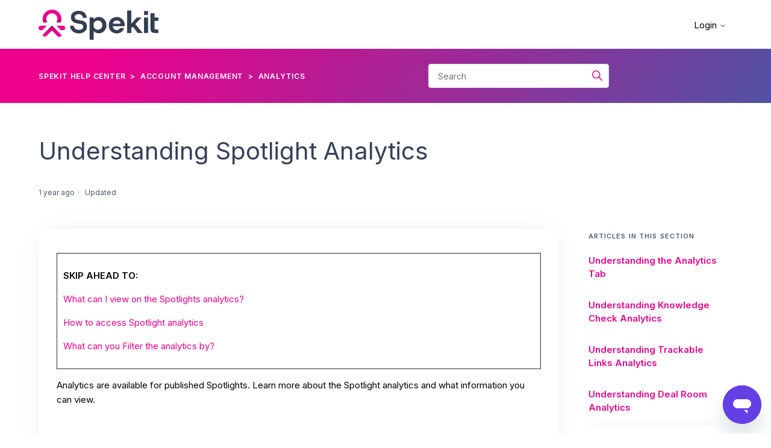

--- FILE ---
content_type: text/html; charset=utf-8
request_url: https://help.spekit.com/hc/en-us/articles/9922847927323-Understanding-Spotlight-Analytics
body_size: 11027
content:
<!DOCTYPE html>
<html dir="ltr" lang="en-US">
<head>
  <meta charset="utf-8" />
  <!-- v26823 -->


  <title>Understanding Spotlight Analytics &ndash; Spekit Help Center</title>

  

  <meta name="description" content="SKIP AHEAD TO: What can I view on the Spotlights analytics? How to access Spotlight analytics What can you Filter the analytics by?     ..." /><meta property="og:image" content="https://help.spekit.com/hc/theming_assets/01JNKK92QBGVH1J91EAGERA1M4" />
<meta property="og:type" content="website" />
<meta property="og:site_name" content="Spekit Help Center" />
<meta property="og:title" content="Understanding Spotlight Analytics" />
<meta property="og:description" content="SKIP AHEAD TO:
What can I view on the Spotlights analytics?
How to access Spotlight analytics
What can you Filter the analytics by? 




Analytics are available for published Spotlights. Learn more..." />
<meta property="og:url" content="https://help.spekit.com/hc/en-us/articles/9922847927323-Understanding-Spotlight-Analytics" />
<link rel="canonical" href="https://help.spekit.com/hc/en-us/articles/9922847927323-Understanding-Spotlight-Analytics">
<link rel="alternate" hreflang="en-us" href="https://help.spekit.com/hc/en-us/articles/9922847927323-Understanding-Spotlight-Analytics">
<link rel="alternate" hreflang="x-default" href="https://help.spekit.com/hc/en-us/articles/9922847927323-Understanding-Spotlight-Analytics">

  <link rel="stylesheet" href="//static.zdassets.com/hc/assets/application-f34d73e002337ab267a13449ad9d7955.css" media="all" id="stylesheet" />
  <link rel="stylesheet" type="text/css" href="/hc/theming_assets/11105162/1260800954690/style.css?digest=43201304134683">

  <link rel="icon" type="image/x-icon" href="/hc/theming_assets/01JNKK48VA3SYHSHPBKSPDDSH0">

    

  <meta content='width=device-width, initial-scale=1.0' name='viewport' />

<meta name="robots" content="noindex" />

<script
  src='https://cdnjs.cloudflare.com/ajax/libs/jquery/3.6.0/jquery.min.js'
  integrity='sha512-894YE6QWD5I59HgZOGReFYm4dnWc1Qt5NtvYSaNcOP+u1T9qYdvdihz0PPSiiqn/+/3e7Jo4EaG7TubfWGUrMQ=='
  crossorigin='anonymous'
  referrerpolicy='no-referrer'
></script>
  
</head>
<body class="">
  
  
  

  <a class='skip-navigation' tabindex='1' href='#main-content'>Skip to main content</a>
<header class='header'>
  <div class='logo'>
    <a title="Home" href="/hc/en-us">
    <img src='/hc/theming_assets/01JNKK92QBGVH1J91EAGERA1M4' alt='Spekit Help Center Help Center home page' />
    
    </a>
  </div>
  <div class='nav-wrapper'>
    <button class='menu-button' aria-controls='user-nav' aria-expanded='false' aria-label='Toggle navigation menu'>
      <svg xmlns='http://www.w3.org/2000/svg' width='16' height='16' focusable='false' viewBox='0 0 16 16' class='icon-menu'>
        <path fill='none' stroke='currentColor' stroke-linecap='round' d='M1.5 3.5h13m-13 4h13m-13 4h13'></path>
      </svg>
    </button>
    
      <nav class='user-nav' id='user-nav'>
        <div class='dropdown' style="margin-right: 10px;">
          <button class='dropdown-toggle' aria-haspopup='true'> Login <span>
              <svg xmlns='http://www.w3.org/2000/svg' width='12' height='12' focusable='false' viewBox='0 0 12 12' class='dropdown-chevron-icon' aria-hidden='true'>
                <path fill='none' stroke='currentColor' stroke-linecap='round' d='M3 4.5l2.6 2.6c.2.2.5.2.7 0L9 4.5'></path>
              </svg>
            </span>
          </button>
          <div class='dropdown-menu' role='menu'>
            <a class='login' target='_blank' role='menuitem' rel='noopener' href='https://help.spekit.com/hc/en-us/requests'>Login to Support Center</a>
            <a class='login' target='_blank' role='menuitem' rel='noopener' href='https://app.spekit.co'>Login to Spekit Web App</a>
          </div>
        </div>
  </div>
  </nav>
  
</header>

  <main role="main">
    

<nav class="sub-nav">
  <div class="container">
    <ol class="breadcrumbs">
  
    <li title="Spekit Help Center">
      
        <a href="/hc/en-us">Spekit Help Center</a>
      
    </li>
  
    <li title="Account Management">
      
        <a href="/hc/en-us/categories/4407024876059-Account-Management">Account Management</a>
      
    </li>
  
    <li title="Analytics">
      
        <a href="/hc/en-us/sections/10623136184475-Analytics">Analytics</a>
      
    </li>
  
</ol>


    <div class="search-container">
      <svg xmlns="http://www.w3.org/2000/svg" width="12" height="12" focusable="false" viewBox="0 0 12 12" class="search-icon">
        <circle cx="4.5" cy="4.5" r="4" fill="none" stroke="currentColor"/>
        <path stroke="currentColor" stroke-linecap="round" d="M11 11L7.5 7.5"/>
      </svg>
      <form role="search" class="search" data-search="" action="/hc/en-us/search" accept-charset="UTF-8" method="get"><input type="hidden" name="utf8" value="&#x2713;" autocomplete="off" /><input type="hidden" name="category" id="category" value="4407024876059" autocomplete="off" />
<input type="search" name="query" id="query" placeholder="Search" aria-label="Search" /></form>
    </div>
  </div>
</nav>

<div class="container">

  <header class="article-header">
    <h1 title="Understanding Spotlight Analytics" class="article-title">
      Understanding Spotlight Analytics
      
    </h1>

    <div class="article-author">
      
      <div class="article-meta">
        

        <ul class="meta-group">
          
            <li class="meta-data"><time datetime="2024-12-20T19:38:19Z" title="2024-12-20T19:38:19Z" data-datetime="relative">December 20, 2024 19:38</time></li>
            <li class="meta-data">Updated</li>
          
        </ul>
      </div>

      
    </div>
  </header>

  <div class="article-container" id="article-container">


    <article id="main-content" class="article">

      <section class="article-info">
        <div class="article-content">
          <div class="article-body"><table style="border-collapse: collapse; height: 16px; width: 100%;" border="1" cellpadding="10px">
<tbody>
<tr style="height: 22px;">
<td style="width: 100%; height: 16px;">
<p><span class="wysiwyg-color-black"><strong>S</strong><strong>KIP </strong><strong>AHEAD TO:</strong></span></p>
<p><span class="wysiwyg-color-black"><a href="#h_01GGQADJCCCBCX34RWA5VXSK5T" target="_self"><span style="font-weight: 400;">What can I view on the Spotlights analytics?</span></a></span></p>
<p><span class="wysiwyg-color-black"><a href="#h_01GGQADPJKHCG8YA60ZERBP7KJ" target="_self"><span style="font-weight: 400;">How to access Spotlight analytics</span></a></span></p>
<p><span class="wysiwyg-color-black"><a href="#h_01GGQADV1ZRVHFEMZE5NCD2MQ6" target="_self"><span style="font-weight: 400;">What can you Filter the analytics by? </span></a></span></p>
</td>
</tr>
</tbody>
</table>
<p><span class="wysiwyg-color-black" style="font-weight: 400;">Analytics are available for published Spotlights. Learn more about the Spotlight analytics and what information you can view. </span></p>
<p> </p>
<h3 id="h_01GGQADJCCCBCX34RWA5VXSK5T"><span class="wysiwyg-color-black"><strong>W</strong><strong>hat can I view on the Spotlights analytics?</strong></span></h3>
<p><span class="wysiwyg-color-black" style="font-weight: 400;">Spotlight Analytics are broken down into two sections:</span></p>
<ul>
<li><span class="wysiwyg-color-black"><a href="#h_01GPHDDZ3Z4PFR1M0HT7CBV5XD" target="_self">Analytics Overview</a></span></li>
<li><span class="wysiwyg-color-black"><a href="#h_01GPHDE50JMR4DM3Z3DW3QQHSV" target="_self">Analytics by User</a></span></li>
</ul>
<p> </p>
<h4 id="h_01GPHDDZ3Z4PFR1M0HT7CBV5XD"><span class="wysiwyg-color-black"><span class="wysiwyg-underline">Analytics Overview:</span> <span style="font-weight: 400;">This displays aggregate data including:</span></span></h4>
<ul>
<li style="font-weight: 400;" aria-level="1"><span class="wysiwyg-color-black" style="font-weight: 400;">Pending Audience Estimate</span></li>
<li style="font-weight: 400;" aria-level="1"><span class="wysiwyg-color-black" style="font-weight: 400;">Unique Viewers</span></li>
<li style="font-weight: 400;" aria-level="1"><span class="wysiwyg-color-black" style="font-weight: 400;">Engaged</span></li>
<li style="font-weight: 400;" aria-level="1"><span class="wysiwyg-color-black" style="font-weight: 400;">Snoozed</span></li>
<li style="font-weight: 400;" aria-level="1"><span class="wysiwyg-color-black" style="font-weight: 400;">Average Time Spent Viewing</span></li>
</ul>
<p><span class="wysiwyg-color-black"><img src="/hc/article_attachments/10030276929179" alt="Screen_Shot_2022-10-18_at_12.10.14_PM.png"></span></p>
<p> </p>
<h4 id="h_01GPHDE50JMR4DM3Z3DW3QQHSV"><span class="wysiwyg-color-black"><span class="wysiwyg-underline">Analytics by User:</span><span style="font-weight: 400;"> This displays a list of all Viewers that have access to the Spotlight, including:</span></span></h4>
<ul>
<li style="font-weight: 400;" aria-level="1"><span class="wysiwyg-color-black" style="font-weight: 400;">Viewers Name</span></li>
<li style="font-weight: 400;" aria-level="1"><span class="wysiwyg-color-black" style="font-weight: 400;">Viewed: If the Spotlight was viewed</span></li>
<li style="font-weight: 400;" aria-level="1"><span class="wysiwyg-color-black" style="font-weight: 400;">Engaged: If the viewer clicked on the blue action button</span></li>
<li style="font-weight: 400;" aria-level="1"><span class="wysiwyg-color-black" style="font-weight: 400;">Last Viewed:  Date of the last view</span></li>
<li style="font-weight: 400;" aria-level="1"><span class="wysiwyg-color-black" style="font-weight: 400;">Snoozed:  How many times the Spotlight was snoozed</span></li>
<li style="font-weight: 400;" aria-level="1"><span class="wysiwyg-color-black" style="font-weight: 400;">Average Time Spent Viewing: This is the TOTAL time spent viewing the Spotlight including the time snoozed.</span></li>
<ul>
<li style="font-weight: 400;" aria-level="2"><span class="wysiwyg-color-black"><strong>Example:</strong><span style="font-weight: 400;"> A viewer snoozes 3 times totaling 10 seconds and then spends 7 seconds engaging with the spotlight and selects the blue action button.  The total time spent would be 10 +7 = 17 seconds. </span></span></li>
</ul>
</ul>
<p><span class="wysiwyg-color-black"><img src="/hc/article_attachments/10030284798107" alt="Screen_Shot_2022-10-18_at_12.11.38_PM.png"></span></p>
<p> </p>
<h3 id="h_01GGQADPJKHCG8YA60ZERBP7KJ"><span class="wysiwyg-color-black"><strong>How to access Spotlight analytics</strong></span></h3>
<ul>
<li><span class="wysiwyg-color-black"><a href="#h_01GPHDH53GXY6GCMK7VZX057KZ" target="_self"><span style="font-weight: 400;">How to access Spotlight analytics from the Spekit Web App</span></a></span></li>
<li><span class="wysiwyg-color-black"><a href="#h_01GPHDHANVY8G4E45SPY0MWGRP" target="_self"><span style="font-weight: 400;">How to access Spotlight analytics from the Spekit Chrome Extension</span></a></span></li>
</ul>
<p> </p>
<h4 id="h_01GPHDH53GXY6GCMK7VZX057KZ"><span class="wysiwyg-underline wysiwyg-color-black"><span style="font-weight: 400;">Instructions for the Spekit Web App</span></span></h4>
<p><span class="wysiwyg-color-black" style="font-weight: 400;">1.) Open the Spekit Web App. </span></p>
<p><span class="wysiwyg-color-black"><span style="font-weight: 400;">2.) Click </span><strong>Wiki</strong><span style="font-weight: 400;">. </span></span></p>
<p><span class="wysiwyg-color-black"><span style="font-weight: 400;">3.) Click </span><strong>Spotlights</strong><span style="font-weight: 400;">.</span></span></p>
<p><span class="wysiwyg-color-black"><span style="font-weight: 400;">4.) Click the </span><strong>gray box ellipsis [...]</strong><span style="font-weight: 400;"> at the right-hand side of the Spotlight.</span></span></p>
<p><span class="wysiwyg-color-black"><span style="font-weight: 400;">5.) Click </span><strong>Edit.</strong></span></p>
<p><span class="wysiwyg-color-black"><span style="font-weight: 400;">6.) Scroll down the window and select </span><strong>Analyze.  </strong><span style="font-weight: 400;">This will expand the window to view the data. </span></span></p>
<p><span class="wysiwyg-color-black"><img src="/hc/article_attachments/10030280970395" alt="unnamed.png"></span></p>
<p> </p>
<h4 id="h_01GPHDHANVY8G4E45SPY0MWGRP"><span class="wysiwyg-underline wysiwyg-color-black"><span style="font-weight: 400;">Instructions for the Spekit Chrome Extension</span></span></h4>
<p><span class="wysiwyg-color-black"><span style="font-weight: 400;">1.) Search for your Spotlight. </span></span></p>
<p><span class="wysiwyg-color-black"><span style="font-weight: 400;">2.) </span></span><span class="wysiwyg-color-black"><span style="font-weight: 400;">Click on the Spotlight. </span></span></p>
<p>3<span class="wysiwyg-color-black"><span style="font-weight: 400;">.) Scroll down the window and select </span><strong>Analyze.  </strong><span style="font-weight: 400;">This will expand the window to view the data. </span></span></p>
<p><span class="wysiwyg-color-black"><img src="/hc/article_attachments/10030985087515" alt="unnamed-3.png"></span></p>
<p> </p>
<h3 id="h_01GGQADV1ZRVHFEMZE5NCD2MQ6"><span class="wysiwyg-color-black"><strong>What Filters can be applied to the analytics? </strong></span></h3>
<p><span class="wysiwyg-color-black" style="font-weight: 400;">Based on what the Account Admin has created, you will be able to filter by the team and view the following data: </span></p>
<ul>
<li><span class="wysiwyg-color-black"><a href="#h_01GPHDF52C8PRY8N0SP2180XCF" target="_self"><span style="font-weight: 400;">Analytics Overview</span></a></span></li>
<li><span class="wysiwyg-color-black"><a href="#h_01GPHDFA3W1YTMVRH1FAT8GHC2" target="_self"><span style="font-weight: 400;">Analytics by User</span></a></span></li>
</ul>
<p> </p>
<h4 id="h_01GPHDF52C8PRY8N0SP2180XCF"><span class="wysiwyg-underline wysiwyg-color-black"><span style="font-weight: 400;">Analytics Overview</span></span></h4>
<ul>
<li><span class="wysiwyg-color-black" style="font-weight: 400;">Pending Audience Estimate (Number)</span></li>
<li><span class="wysiwyg-color-black" style="font-weight: 400;">Unique Viewers (Number)</span></li>
<li><span class="wysiwyg-color-black" style="font-weight: 400;">Engaged (Number and Percentage)</span></li>
<li><span class="wysiwyg-color-black" style="font-weight: 400;">Snoozed (Number and Percentage)</span></li>
<li><span class="wysiwyg-color-black" style="font-weight: 400;">Average Time Spent Viewing </span></li>
</ul>
<p> </p>
<h4 id="h_01GPHDFA3W1YTMVRH1FAT8GHC2"><span class="wysiwyg-underline"><span class="wysiwyg-color-black" style="font-weight: 400;">Analytics by User</span></span></h4>
<ul>
<li><span class="wysiwyg-color-black" style="font-weight: 400;">Viewers (By Name)</span></li>
<li><span class="wysiwyg-color-black" style="font-weight: 400;">Viewed (Yes or No)</span></li>
<li><span class="wysiwyg-color-black" style="font-weight: 400;">Engaged (Yes or No)</span></li>
<li><span class="wysiwyg-color-black" style="font-weight: 400;">Last Viewed (Date)</span></li>
<li><span class="wysiwyg-color-black" style="font-weight: 400;">Snoozed (Number of Times)</span></li>
<li>
<span class="wysiwyg-color-black" style="font-weight: 400;">Average Time Spent Viewing</span><span class="wysiwyg-color-black" style="font-weight: 400;"></span>
</li>
</ul>
<p> </p>
<p><span class="wysiwyg-color-black"><img src="/hc/article_attachments/10031114054555" alt="unnamed-4.png"></span></p>
<p> </p>
<h4 id="h_01HB9683SXHQ51QVV734HXZVBD"><span class="wysiwyg-color-black"><strong>Related Articles: </strong></span></h4>
<ul>
<li style="font-weight: 400;" aria-level="1"><span class="wysiwyg-color-black"><a href="/hc/en-us/articles/9922794077467" target="_blank" rel="noopener"><span style="font-weight: 400;">Spotlight Overview &amp; Setup</span></a></span></li>
<li style="font-weight: 400;" aria-level="1"><span class="wysiwyg-color-black"><a href="/hc/en-us/articles/9922799127067" target="_blank" rel="noopener"><span style="font-weight: 400;">How do I create Spotlights? </span></a></span></li>
<li style="font-weight: 400;" aria-level="1"><span class="wysiwyg-color-black"><a href="/hc/en-us/articles/9922886794395" target="_blank" rel="noopener"><span style="font-weight: 400;">Spotlight FAQs</span></a></span></li>
</ul></div>
          
        </div>
      </section>

      <footer>
        <div class="article-footer">
          
            <div class="article-share">
  <ul class="share">
    <li>
      <a href="https://www.facebook.com/share.php?title=Understanding+Spotlight+Analytics&u=https%3A%2F%2Fhelp.spekit.com%2Fhc%2Fen-us%2Farticles%2F9922847927323-Understanding-Spotlight-Analytics" class="share-facebook" aria-label="Facebook">
        <svg xmlns="http://www.w3.org/2000/svg" width="12" height="12" focusable="false" viewBox="0 0 12 12" aria-label="Share this page on Facebook">
          <path fill="currentColor" d="M6 0a6 6 0 01.813 11.945V7.63h1.552l.244-1.585H6.812v-.867c0-.658.214-1.242.827-1.242h.985V2.55c-.173-.024-.538-.075-1.23-.075-1.444 0-2.29.767-2.29 2.513v1.055H3.618v1.585h1.484v4.304A6.001 6.001 0 016 0z"/>
        </svg>
      </a>
    </li>
    <li>
      <a href="https://twitter.com/share?lang=en&text=Understanding+Spotlight+Analytics&url=https%3A%2F%2Fhelp.spekit.com%2Fhc%2Fen-us%2Farticles%2F9922847927323-Understanding-Spotlight-Analytics" class="share-twitter" aria-label="X Corp">
        <svg xmlns="http://www.w3.org/2000/svg" width="12" height="12" focusable="false" viewBox="0 0 12 12" aria-label="Share this page on X Corp">
          <path fill="currentColor" d="M.0763914 0 3.60864 0 6.75369 4.49755 10.5303 0 11.6586 0 7.18498 5.11431 12 12 8.46775 12 5.18346 7.30333 1.12825 12 0 12 4.7531 6.6879z"/>
        </svg>
      </a>
    </li>
    <li>
      <a href="https://www.linkedin.com/shareArticle?mini=true&source=Spekit+Support&title=Understanding+Spotlight+Analytics&url=https%3A%2F%2Fhelp.spekit.com%2Fhc%2Fen-us%2Farticles%2F9922847927323-Understanding-Spotlight-Analytics" class="share-linkedin" aria-label="LinkedIn">
        <svg xmlns="http://www.w3.org/2000/svg" width="12" height="12" focusable="false" viewBox="0 0 12 12" aria-label="Share this page on LinkedIn">
          <path fill="currentColor" d="M10.8 0A1.2 1.2 0 0112 1.2v9.6a1.2 1.2 0 01-1.2 1.2H1.2A1.2 1.2 0 010 10.8V1.2A1.2 1.2 0 011.2 0h9.6zM8.09 4.356a1.87 1.87 0 00-1.598.792l-.085.133h-.024v-.783H4.676v5.727h1.778V7.392c0-.747.142-1.47 1.068-1.47.913 0 .925.854.925 1.518v2.785h1.778V7.084l-.005-.325c-.05-1.38-.456-2.403-2.13-2.403zm-4.531.142h-1.78v5.727h1.78V4.498zm-.89-2.846a1.032 1.032 0 100 2.064 1.032 1.032 0 000-2.064z"/>
        </svg>
      </a>
    </li>
  </ul>

</div>
          
          
        </div>
        
          <div class="article-votes">
            <span class="article-votes-question" id="article-votes-label">Was this article helpful?</span>
            <div class="article-votes-controls" role="group" aria-labelledby="article-votes-label">
              <button type="button" class="button article-vote article-vote-up" data-auth-action="signin" aria-label="This article was helpful" aria-pressed="false">Yes</button>
              <button type="button" class="button article-vote article-vote-down" data-auth-action="signin" aria-label="This article was not helpful" aria-pressed="false">No</button>
            </div>
            <small class="article-votes-count">
              <span class="article-vote-label">0 out of 0 found this helpful</span>
            </small>
          </div>
        

        <div class="article-more-questions">
          Have more questions? <a href="/hc/en-us/requests/new">Submit a request</a>
        </div>
        <div class="article-return-to-top">
          <a href="#article-container">
            Return to top
            <svg xmlns="http://www.w3.org/2000/svg" class="article-return-to-top-icon" width="20" height="20" focusable="false" viewBox="0 0 12 12" aria-hidden="true">
              <path fill="none" stroke="currentColor" stroke-linecap="round" d="M3 4.5l2.6 2.6c.2.2.5.2.7 0L9 4.5"/>
            </svg>
          </a>
        </div>
      </footer>

      <div class="article-relatives">
        
        
          
  <section class="related-articles">
    
      <h2 class="related-articles-title">Related articles</h2>
    
    <ul>
      
        <li>
          <a href="/hc/en-us/related/click?data=[base64]%3D%3D--510d13f2968a3917fccad84b124cea2f1756c433" rel="nofollow">User Overview &amp; Setup</a>
        </li>
      
        <li>
          <a href="/hc/en-us/related/click?data=[base64]%3D--cd9fbeaefc7e3e76f33102217c63061cf4290a89" rel="nofollow">How do I create a Topic?</a>
        </li>
      
        <li>
          <a href="/hc/en-us/related/click?data=[base64]" rel="nofollow">Mass Deploying the Spekit Chrome Extension</a>
        </li>
      
        <li>
          <a href="/hc/en-us/related/click?data=[base64]%3D%3D--acddac9f0fb233d995f2e0364908e7e5d0ccdda3" rel="nofollow">How do I invite Users to Spekit?</a>
        </li>
      
        <li>
          <a href="/hc/en-us/related/click?data=[base64]%3D--90d424e10111c895b8f6571cf4488733e7bb913f" rel="nofollow">Spotlight FAQs</a>
        </li>
      
    </ul>
  </section>


        
      </div>
      
    </article>

    <aside class="article-sidebar" aria-labelledby="section-articles-title">
      
        <div class="collapsible-sidebar">
          <button type="button" class="collapsible-sidebar-toggle" aria-labelledby="section-articles-title" aria-expanded="false">
            <svg xmlns="http://www.w3.org/2000/svg" width="20" height="20" focusable="false" viewBox="0 0 12 12" aria-hidden="true" class="collapsible-sidebar-toggle-icon chevron-icon">
              <path fill="none" stroke="currentColor" stroke-linecap="round" d="M3 4.5l2.6 2.6c.2.2.5.2.7 0L9 4.5"/>
            </svg>
            <svg xmlns="http://www.w3.org/2000/svg" width="20" height="20" focusable="false" viewBox="0 0 12 12" aria-hidden="true" class="collapsible-sidebar-toggle-icon x-icon">
              <path stroke="currentColor" stroke-linecap="round" d="M3 9l6-6m0 6L3 3"/>
            </svg>
          </button>
          <span id="section-articles-title" class="collapsible-sidebar-title sidenav-title">
            Articles in this section
          </span>
          <div class="collapsible-sidebar-body">
            <ul>
              
                <li>
                  <a href="/hc/en-us/articles/10623440947483-Understanding-the-Analytics-Tab" class="sidenav-item ">Understanding the Analytics Tab</a>
                </li>
              
                <li>
                  <a href="/hc/en-us/articles/9901597968411-Understanding-Knowledge-Check-Analytics" class="sidenav-item ">Understanding Knowledge Check Analytics</a>
                </li>
              
                <li>
                  <a href="/hc/en-us/articles/22516261173147-Understanding-Trackable-Links-Analytics" class="sidenav-item ">Understanding Trackable Links Analytics</a>
                </li>
              
                <li>
                  <a href="/hc/en-us/articles/36966847416347-Understanding-Deal-Room-Analytics" class="sidenav-item ">Understanding Deal Room Analytics</a>
                </li>
              
                <li>
                  <a href="/hc/en-us/articles/9922847927323-Understanding-Spotlight-Analytics" class="sidenav-item current-article">Understanding Spotlight Analytics</a>
                </li>
              
                <li>
                  <a href="/hc/en-us/articles/22516253470235-Understanding-File-Analytics" class="sidenav-item ">Understanding File Analytics</a>
                </li>
              
                <li>
                  <a href="/hc/en-us/articles/9922685331867-Understanding-Spek-Analytics" class="sidenav-item ">Understanding Spek Analytics</a>
                </li>
              
            </ul>
            
          </div>
        </div>
      
    </aside>
  </div>
</div>

  </main>

  <footer class='footer'>
  <div class='footer-inner'>

    <div class='footer-col'>

      <a title="Home" href="/hc/en-us">
        
        
       <svg width='170' heght=''50 id="Layer_1" data-name="Layer 1" xmlns="http://www.w3.org/2000/svg" viewBox="0 0 1940 555">
  <defs>
    <style>
      .cls-1 {
        fill: #fff;
      }
    </style>
  </defs>
  <path class="cls-1" d="M122.26,431.53l141.85-141.85,142.77,142.77c-.71,7.57-3.97,14.95-9.76,20.75-13.22,13.22-34.65,13.22-47.87,0l-87.28-87.28-82.63,82.63c-13.22,13.22-34.65,13.22-47.87,0-4.84-4.84-7.91-10.78-9.2-17.02Z"/>
  <path class="cls-1" d="M396.48,243.44c6.41-16.17,9.94-33.81,9.94-52.26,0-78.34-63.51-141.85-141.85-141.85S122.71,112.84,122.71,191.18c0,18.46,3.52,36.09,9.94,52.26h63.41c-10.88-14.48-17.35-32.6-17.35-52.26,0-47.42,37.6-85.86,83.99-85.86s83.99,38.44,83.99,85.86c0,19.67-6.47,37.79-17.35,52.26h67.14Z"/>
  <path class="cls-1" d="M432.54,360.17h-30.94l-67.19-67.19h98.13c18.55,0,33.6,15.04,33.6,33.6s-15.04,33.6-33.6,33.6Z"/>
  <path class="cls-1" d="M188.08,292.98h-91.5c-18.55,0-33.6,15.04-33.6,33.6s15.04,33.6,33.6,33.6h24.31l67.19-67.19Z"/>
  <path class="cls-1" d="M1756.38,330.73c0,19.87,2.68,35.16,8.04,45.89,5.36,10.41,13.4,17.5,24.12,21.29,11.04,3.47,24.44,5.2,40.21,5.2h46.83v-52.51h-28.39c-7.57,0-13.56-.63-17.98-1.89-4.41-1.26-7.41-3.78-8.98-7.57-1.58-4.1-2.37-10.09-2.37-17.98v-103.13h59.13v-51.56h-59.13v-62.92h-61.5v225.18Z"/>
  <g>
    <rect class="cls-1" x="1658.89" y="70.08" width="59.61" height="59.61"/>
    <rect class="cls-1" x="1657.47" y="168.47" width="61.5" height="234.64"/>
  </g>
  <polygon class="cls-1" points="1563.58 403.11 1638.8 403.11 1526.72 268.7 1622.71 168.47 1550.81 168.47 1465.66 263.62 1465.66 62.51 1404.16 62.51 1404.16 403.11 1465.66 403.11 1465.66 332.45 1489.61 307.45 1563.58 403.11"/>
  <path class="cls-1" d="M1350.5,219.09c-9.77-17.35-23.49-31.06-41.16-41.16-17.66-10.09-38.16-15.14-61.5-15.14s-45.57,5.36-63.86,16.08c-18.29,10.41-32.64,25.07-43.05,43.99-10.09,18.92-15.14,40.52-15.14,64.81s5.21,45.1,15.61,63.39c10.41,17.98,24.76,32.17,43.05,42.58,18.29,10.09,39.42,15.14,63.39,15.14,18.92,0,35.95-3.47,51.09-10.41,15.14-6.94,27.75-16.4,37.84-28.38,10.41-12.3,17.82-25.86,22.23-40.68h-62.44c-4.42,8.83-10.72,15.93-18.92,21.29-8.2,5.36-18.29,8.04-30.27,8.04s-22.08-2.52-31.23-7.57c-9.14-5.36-16.4-12.93-21.76-22.71-4.44-8.11-7.04-17.41-7.8-27.91h178.1c.63-4.1.95-8.04.95-11.83v-10.41c0-22.08-5.05-41.79-15.14-59.13ZM1187.78,262.61c1.31-7.57,3.5-14.2,6.61-19.87,5.68-10.09,13.25-17.66,22.71-22.71,9.46-5.05,19.87-7.57,31.22-7.57,15.14,0,27.91,4.57,38.32,13.72,10.4,9.15,16.09,21.29,17.03,36.43h-115.89Z"/>
  <path class="cls-1" d="M835.21,505.67V166.96h61.5v33.59c7.57-10.41,17.5-19.55,29.8-27.44,12.62-7.88,28.7-11.83,48.25-11.83,22.07,0,41.79,5.36,59.13,16.08,17.34,10.72,31.06,25.39,41.15,43.99,10.09,18.61,15.14,39.74,15.14,63.39s-5.05,44.31-15.14,62.92c-10.09,18.61-23.81,33.27-41.15,43.99-17.35,10.41-37.06,15.61-59.13,15.61-17.66,0-33.11-3.31-46.36-9.93-12.93-6.62-23.5-15.77-31.7-27.44v135.77h-61.5ZM961.05,353.82c12.93,0,24.44-3,34.53-8.99,10.09-5.99,17.98-14.19,23.65-24.6,5.68-10.41,8.51-22.23,8.51-35.48s-2.84-25.54-8.51-35.95c-5.68-10.72-13.56-19.08-23.65-25.07-10.09-5.99-21.6-8.99-34.53-8.99s-24.44,3-34.53,8.99c-9.77,5.99-17.5,14.19-23.18,24.6-5.36,10.41-8.04,22.39-8.04,35.95s2.68,25.54,8.04,35.95c5.68,10.41,13.41,18.61,23.18,24.6,10.09,5.99,21.6,8.99,34.53,8.99Z"/>
  <path class="cls-1" d="M674.17,408.78c-15.45,0-30.75-2.05-45.89-6.15-15.14-4.42-29.01-11.2-41.63-20.34-12.61-9.46-23.18-21.45-31.69-35.95-8.2-14.82-13.09-32.48-14.66-52.98h56.77c2.52,16.08,7.73,28.7,15.61,37.84,8.2,9.15,17.82,15.61,28.86,19.4,11.35,3.47,22.55,5.2,33.59,5.2,12.3,0,23.18-1.89,32.64-5.68,9.77-3.78,17.34-9.15,22.7-16.08,5.68-7.25,8.51-15.61,8.51-25.07s-2.68-18.45-8.04-26.02c-5.36-7.88-16.87-13.4-34.53-16.56l-56.29-10.41c-27.12-5.05-48.41-15.77-63.86-32.17-15.14-16.71-22.71-36.42-22.71-59.13,0-20.81,5.2-38.48,15.61-52.98,10.41-14.51,24.44-25.7,42.1-33.59,17.66-7.88,37.06-11.83,58.19-11.83s41.95,3.78,59.61,11.35c17.66,7.57,32.01,19.24,43.05,35.01,11.04,15.45,17.66,35.48,19.87,60.08h-57.71c-1.9-14.19-6.15-25.07-12.78-32.64-6.31-7.88-14.03-13.4-23.18-16.56-8.83-3.15-17.98-4.73-27.44-4.73-8.83,0-17.98,1.42-27.44,4.26-9.46,2.84-17.35,7.57-23.65,14.19-6.31,6.31-9.46,14.98-9.46,26.02,0,9.46,3.47,17.98,10.41,25.54,7.25,7.25,18.76,12.3,34.53,15.14l52.03,9.46c27.76,5.05,49.51,14.98,65.28,29.8,16.09,14.51,24.13,35.8,24.13,63.86,0,16.71-3.63,31.38-10.88,43.99-6.94,12.3-16.25,22.86-27.91,31.7-11.67,8.51-24.76,14.98-39.27,19.4-14.5,4.41-29.33,6.62-44.46,6.62Z"/>
</svg>

      </a>

      <p><small>© 2025 All rights reserved.</small></p>

      <p>

        <a href='https://twitter.com/spekitapp' target='_blank' rel='noopener'>
          <svg
            width='17'
            height='15'
            viewBox='0 0 17 15'
            fill='none'
            xmlns='http://www.w3.org/2000/svg'
          >
            <path
              d='M16.6783 2.45545C16.0529 2.72647 15.4066 2.9141 14.7186 2.99749C15.4275 2.58053 15.9695 1.9134 16.2197 1.10033C15.5525 1.49644 14.8229 1.76747 14.0515 1.93425C13.4261 1.26712 12.5296 0.850159 11.5497 0.850159C9.65258 0.850159 8.13068 2.3929 8.13068 4.26921C8.13068 4.54024 8.15153 4.79041 8.21408 5.04059C5.37876 4.9155 2.87701 3.53954 1.18833 1.4756C-0.0208479 3.64378 1.33427 5.4367 2.23073 6.04129C1.68868 6.04129 1.14663 5.8745 0.687981 5.62433C0.687981 7.31301 1.87631 8.70982 3.41906 9.02254C3.08549 9.12678 2.33497 9.18932 1.87631 9.08508C2.31412 10.4402 3.58584 11.4409 5.06604 11.4617C3.89856 12.379 2.18903 13.1087 0 12.8794C1.5219 13.8593 3.31482 14.4221 5.25367 14.4221C11.5497 14.4221 14.9688 9.21017 14.9688 4.70702C14.9688 4.56109 14.9688 4.41515 14.9479 4.26921C15.6568 3.74802 16.2405 3.14343 16.6783 2.45545Z'
              fill='#ec008c'
            ></path>
          </svg>
        </a>

        <a
          href='https://www.linkedin.com/company/spekit/'
          target='_blank'
          rel='noopener'
        >
          <svg
            width='16'
            height='16'
            viewBox='0 0 16 16'
            fill='none'
            xmlns='http://www.w3.org/2000/svg'
          >
            <path
              d='M15.5449 15.3004V9.70019C15.5449 6.94787 14.9638 4.8454 11.8151 4.8454C10.2969 4.8454 9.28478 5.68639 8.87244 6.48915H8.83495V5.09388H5.85486V15.3004H8.96616V10.2354C8.96616 8.89743 9.20981 7.61684 10.8217 7.61684C12.4148 7.61684 12.4336 9.12679 12.4336 10.3118V15.2813H15.5449V15.3004Z'
              fill='#ec008c'
            ></path>
            <path
              d='M0.754864 5.10019H3.81487V15.3002H0.754864V5.10019Z'
              fill='#ec008c'
            ></path>
            <path
              d='M2.285 0C1.29953 0 0.5 0.795389 0.5 1.77575C0.5 2.75611 1.29953 3.57 2.285 3.57C3.27047 3.57 4.07 2.75611 4.07 1.77575C4.07 0.795389 3.27047 0 2.285 0Z'
              fill='#ec008c'
            ></path>
          </svg>
        </a>

        <a
          href='https://www.youtube.com/channel/UCmKyGW-8gqQD4afQsA6iYXQ'
          target='_blank'
          rel='noopener'
        >
          <svg
            width='20'
            height='15'
            viewBox='0 0 20 15'
            fill='none'
            xmlns='http://www.w3.org/2000/svg'
          >
            <path
              d='M9.9946 0.150146C9.9946 0.150146 3.74389 0.150152 2.17505 0.557809C1.33504 0.792516 0.643348 1.48421 0.408638 2.33658C0.000984877 3.90542 0.000976562 7.15437 0.000976562 7.15437C0.000976562 7.15437 0.000984877 10.4157 0.408638 11.9598C0.643348 12.8122 1.32268 13.4915 2.17505 13.7262C3.75625 14.1462 9.9946 14.1462 9.9946 14.1462C9.9946 14.1462 16.2577 14.1462 17.8265 13.7386C18.6789 13.5039 19.3582 12.8369 19.5806 11.9722C20.0006 10.4157 20.0006 7.16673 20.0006 7.16673C20.0006 7.16673 20.0129 3.90542 19.5806 2.33658C19.3582 1.48421 18.6789 0.804886 17.8265 0.582527C16.2577 0.150166 9.9946 0.150146 9.9946 0.150146ZM8.00572 4.15261L13.2065 7.15437L8.00572 10.1438V4.15261Z'
              fill='#ec008c'
            ></path>
          </svg>
        </a>

      </p>

    </div>

    <div class='footer-col'>
      <ul>
        <li>Features</li>
        <li><a
            href='https://www.spekit.com/product-overview'
            target='_blank'
            rel='noopener'
          >Product Overview</a></li>
        <li><a
            href='https://www.spekit.com/use-cases/content-management'
            target='_blank'
            rel='noopener'
          >Content Management</a></li>
        <li><a
            href='https://www.spekit.com/use-cases/knowledge-and-enablement'
            target='_blank'
            rel='noopener'
          >Just-in-Time Enablement</a></li>
        <li><a
            href='https://www.spekit.com/use-cases/employee-onboarding-and-training'
            target='_blank'
            rel='noopener'
          >Training and Onboarding</a></li>
      </ul>
    </div>
    <div class='footer-col'>
      <ul>
        <li>Learn</li>
        <li><a
            href='https://help.spekit.com/'
            target='_blank'
            rel='noopener'
          >Help Center</a></li>
        <li><a
            href='https://spekit.com/blog/'
            target='_blank'
            rel='noopener'
          >Blog & Resources</a></li>
        <li><a
            href='https://www.spekit.com/book-just-in-time-ai-enablement'
            target='_blank'
            rel='noopener'
          >The Book: Just-in-Time Enablement</a></li>
      </ul>
    </div>
    <div class='footer-col'>
      <ul>
        <li>About</li>
        <li><a
            href='https://spekit.com/about-us/'
            target='_blank'
            rel='noopener'
          >About us</a></li>
        <li><a
            href='https://spekit.com/careers/'
            target='_blank'
            rel='noopener'
          >Careers</a></li>
        <li><a
            href='https://www.spekit.com/sitemap.xml'
            target='_blank'
            rel='noopener'
          >Sitemap</a></li>
      </ul>
    </div>

    <div class='footer-language-selector'>
      
    </div>
  </div>
</footer>


  <!-- / -->

  
  <script src="//static.zdassets.com/hc/assets/en-us.f90506476acd6ed8bfc8.js"></script>
  <script src="https://spekitsupport.zendesk.com/auth/v2/host/without_iframe.js" data-brand-id="1260800954690" data-return-to="https://help.spekit.com/hc/en-us/articles/9922847927323-Understanding-Spotlight-Analytics" data-theme="hc" data-locale="en-us" data-auth-origin="1260800954690,true,true"></script>

  <script type="text/javascript">
  /*

    Greetings sourcecode lurker!

    This is for internal Zendesk and legacy usage,
    we don't support or guarantee any of these values
    so please don't build stuff on top of them.

  */

  HelpCenter = {};
  HelpCenter.account = {"subdomain":"spekitsupport","environment":"production","name":"Spekit Support"};
  HelpCenter.user = {"identifier":"da39a3ee5e6b4b0d3255bfef95601890afd80709","email":null,"name":"","role":"anonymous","avatar_url":"https://assets.zendesk.com/hc/assets/default_avatar.png","is_admin":false,"organizations":[],"groups":[]};
  HelpCenter.internal = {"asset_url":"//static.zdassets.com/hc/assets/","web_widget_asset_composer_url":"https://static.zdassets.com/ekr/snippet.js","current_session":{"locale":"en-us","csrf_token":null,"shared_csrf_token":null},"usage_tracking":{"event":"article_viewed","data":"[base64]--83f372b4b2578487ef9d4dfd6af35166e77e7cac","url":"https://help.spekit.com/hc/activity"},"current_record_id":"9922847927323","current_record_url":"/hc/en-us/articles/9922847927323-Understanding-Spotlight-Analytics","current_record_title":"Understanding Spotlight Analytics","current_text_direction":"ltr","current_brand_id":1260800954690,"current_brand_name":"Spekit Support","current_brand_url":"https://spekitsupport.zendesk.com","current_brand_active":true,"current_path":"/hc/en-us/articles/9922847927323-Understanding-Spotlight-Analytics","show_autocomplete_breadcrumbs":true,"user_info_changing_enabled":false,"has_user_profiles_enabled":true,"has_end_user_attachments":true,"user_aliases_enabled":false,"has_anonymous_kb_voting":false,"has_multi_language_help_center":true,"show_at_mentions":false,"embeddables_config":{"embeddables_web_widget":true,"embeddables_help_center_auth_enabled":false,"embeddables_connect_ipms":false},"answer_bot_subdomain":"static","gather_plan_state":"subscribed","has_article_verification":false,"has_gather":true,"has_ckeditor":false,"has_community_enabled":false,"has_community_badges":true,"has_community_post_content_tagging":false,"has_gather_content_tags":true,"has_guide_content_tags":true,"has_user_segments":true,"has_answer_bot_web_form_enabled":false,"has_garden_modals":false,"theming_cookie_key":"hc-da39a3ee5e6b4b0d3255bfef95601890afd80709-2-preview","is_preview":false,"has_search_settings_in_plan":true,"theming_api_version":2,"theming_settings":{"brand_color":"#17494D","brand_text_color":"#FFFFFF","text_color":"#2F3941","link_color":"#1F73B7","visited_link_color":"#4B61C3","background_color":"#FFFFFF","heading_font":"-apple-system, BlinkMacSystemFont, 'Segoe UI', Helvetica, Arial, sans-serif","text_font":"-apple-system, BlinkMacSystemFont, 'Segoe UI', Helvetica, Arial, sans-serif","logo":"/hc/theming_assets/01JNKK92QBGVH1J91EAGERA1M4","show_brand_name":false,"favicon":"/hc/theming_assets/01JNKK48VA3SYHSHPBKSPDDSH0","homepage_background_image":"/hc/theming_assets/01HZPQZ81AR1GNCT1Z5QTCPQAX","community_background_image":"/hc/theming_assets/01HZPQZ86MKNETB15N9M3BVFK7","community_image":"/hc/theming_assets/01HZPQZ8ARA287ZQVC1DWB1WY2","instant_search":true,"scoped_kb_search":true,"scoped_community_search":true,"show_recent_activity":true,"show_articles_in_section":true,"show_article_author":false,"show_article_comments":false,"show_follow_article":false,"show_recently_viewed_articles":false,"show_related_articles":true,"show_article_sharing":true,"show_follow_section":false,"show_follow_post":true,"show_post_sharing":true,"show_follow_topic":true},"has_pci_credit_card_custom_field":false,"help_center_restricted":false,"is_assuming_someone_else":false,"flash_messages":[],"user_photo_editing_enabled":true,"user_preferred_locale":"en-us","base_locale":"en-us","login_url":"/hc/en-us/signin?return_to=https%3A%2F%2Fhelp.spekit.com%2Fhc%2Fen-us%2Farticles%2F9922847927323-Understanding-Spotlight-Analytics","has_alternate_templates":false,"has_custom_statuses_enabled":false,"has_hc_generative_answers_setting_enabled":true,"has_generative_search_with_zgpt_enabled":false,"has_suggested_initial_questions_enabled":false,"has_guide_service_catalog":true,"has_service_catalog_search_poc":false,"has_service_catalog_itam":false,"has_csat_reverse_2_scale_in_mobile":false,"has_knowledge_navigation":false,"has_unified_navigation":false,"has_csat_bet365_branding":false,"version":"v26823","dev_mode":false};
</script>

  
  
  <script src="//static.zdassets.com/hc/assets/hc_enduser-2a5c7d395cc5df83aeb04ab184a4dcef.js"></script>
  <script type="text/javascript" src="/hc/theming_assets/11105162/1260800954690/script.js?digest=43201304134683"></script>
  
</body>
</html>

--- FILE ---
content_type: text/css; charset=utf-8
request_url: https://help.spekit.com/hc/theming_assets/11105162/1260800954690/style.css?digest=43201304134683
body_size: 23979
content:
@charset "UTF-8";
@import url('https://fonts.googleapis.com/css2?family=Open+Sans:wght@300;400&display=swap');
@import url('https://fonts.googleapis.com/css2?family=Inter:wght@400;500;600&display=swap');

/*! normalize.css v8.0.1 | MIT License | github.com/necolas/normalize.css */
html {
  line-height: 1.15;
  -webkit-text-size-adjust: 100%;
}
body {
  margin: 0;
}
main {
  display: block;
}
h1 {
  font-size: 2em;
  margin: 0.67em 0;
}
hr {
  -webkit-box-sizing: content-box;
  box-sizing: content-box;
  height: 0;
  overflow: visible;
}
pre {
  font-family: monospace, monospace;
  font-size: 1em;
}
a {
  background-color: transparent;
}
abbr[title] {
  border-bottom: none;
  text-decoration: underline;
  -webkit-text-decoration: underline dotted;
  text-decoration: underline dotted;
}
b,
strong {
  font-weight: bolder;
}
code,
kbd,
samp {
  font-family: monospace, monospace;
  font-size: 1em;
}
small {
  font-size: 80%;
}
sub,
sup {
  font-size: 75%;
  line-height: 0;
  position: relative;
  vertical-align: baseline;
}
sub {
  bottom: -0.25em;
}
sup {
  top: -0.5em;
}
img {
  border-style: none;
}
button,
input,
optgroup,
select,
textarea {
  font-family: inherit;
  font-size: 100%;
  line-height: 1.15;
  margin: 0;
}
button,
input {
  overflow: visible;
}
button,
select {
  text-transform: none;
}
[type='button'],
[type='reset'],
[type='submit'],
button {
  -webkit-appearance: button;
}
[type='button']::-moz-focus-inner,
[type='reset']::-moz-focus-inner,
[type='submit']::-moz-focus-inner,
button::-moz-focus-inner {
  border-style: none;
  padding: 0;
}
[type='button']:-moz-focusring,
[type='reset']:-moz-focusring,
[type='submit']:-moz-focusring,
button:-moz-focusring {
  outline: 1px dotted ButtonText;
}
fieldset {
  padding: 0.35em 0.75em 0.625em;
}
legend {
  -webkit-box-sizing: border-box;
  box-sizing: border-box;
  color: inherit;
  display: table;
  max-width: 100%;
  padding: 0;
  white-space: normal;
}
progress {
  vertical-align: baseline;
}
textarea {
  overflow: auto;
}
[type='checkbox'],
[type='radio'] {
  -webkit-box-sizing: border-box;
  box-sizing: border-box;
  padding: 0;
}
[type='number']::-webkit-inner-spin-button,
[type='number']::-webkit-outer-spin-button {
  height: auto;
}
[type='search'] {
  -webkit-appearance: textfield;
  outline-offset: -2px;
}
[type='search']::-webkit-search-decoration {
  -webkit-appearance: none;
}
::-webkit-file-upload-button {
  -webkit-appearance: button;
  font: inherit;
}
details {
  display: block;
}
summary {
  display: list-item;
}
template {
  display: none;
}
[hidden] {
  display: none;
}
* {
  -webkit-box-sizing: border-box;
  box-sizing: border-box;
}
body {
  background-color: #ffffff;
  color: #4c5a71;
  font-family: 'Inter', sans-serif;
  font-size: 15px;
  line-height: 1.5;
  -webkit-font-smoothing: antialiased;
}
@media (min-width: 1024px) {
  body > main {
    min-height: 65vh;
  }
}
h1,
h2,
h3,
h4,
h5,
h6 {
  font-family: 'Inter', sans-serif;
  margin-top: 0;
}
h1 {
  font-size: 32px;
}
h2 {
  font-size: 22px;
}
h3 {
  font-size: 18px;
  font-weight: 600;
}
h4 {
  font-size: 16px;
}
a {
  color: #ec008c;
  text-decoration: none;
  transition: all .3s ease;
}
a:active,
a:focus,
a:hover {
  text-decoration: none;
  opacity: 0.8;
}
input,
textarea {
  color: #000;
  font-size: 14px;
}
input {
  max-width: 100%;
  -webkit-box-sizing: border-box;
  box-sizing: border-box;
  -webkit-transition: border 0.12s ease-in-out;
  transition: border 0.12s ease-in-out;
}
input:not([type='checkbox']) {
  outline: none;
}
input:not([type='checkbox']):focus {
  border: 1px solid #ec008c;
}
input[disabled] {
  background-color: #e1e2e8;
}
select {
  -webkit-appearance: none;
  -moz-appearance: none;
  background: url("data:image/svg+xml,%3C%3Fxml version='1.0' encoding='UTF-8'%3F%3E%3Csvg xmlns='http://www.w3.org/2000/svg' width='10' height='6' viewBox='0 0 10 6'%3E%3Cpath fill='%23CCC' d='M0 0h10L5 6 0 0z'/%3E%3C/svg%3E%0A")
    no-repeat #fff;
  background-position: right 10px center;
  border: 1px solid #e1e2e8;
  border-radius: 4px;
  padding: 8px 30px 8px 10px;
  outline: none;
  color: #555;
  width: 100%;
}
select:focus {
  border: 1px solid #ec008c;
}
select::-ms-expand {
  display: none;
}
textarea {
  border: 1px solid #e1e2e8;
  border-radius: 2px;
  resize: vertical;
  width: 100%;
  outline: none;
  padding: 10px;
}
textarea:focus {
  border: 1px solid #ec008c;
}
.container {
  max-width: 1160px;
  margin: 0 auto;
  padding: 0 5%;
}
@media (min-width: 1160px) {
  .container {
    padding: 0;
    width: 90%;
  }
}
.container-divider {
  border-top: 1px solid #e1e2e8;
  margin-bottom: 20px;
}
ul {
  list-style: none;
  margin: 0;
  padding: 0;
}
.error-page {
  max-width: 1160px;
  margin: 0 auto;
  padding: 0 5%;
}
@media (min-width: 1160px) {
  .error-page {
    padding: 0;
    width: 90%;
  }
}
.visibility-hidden {
  border: 0;
  clip: rect(0 0 0 0);
  -webkit-clip-path: inset(50%);
  clip-path: inset(50%);
  height: 1px;
  margin: -1px;
  overflow: hidden;
  padding: 0;
  position: absolute;
  width: 1px;
  white-space: nowrap;
}
.article-subscribe button,
.button,
.community-follow button,
.pagination-first-link,
.pagination-last-link,
.pagination-next-link,
.pagination-prev-link,
.requests-table-toolbar .organization-subscribe button,
.section-subscribe button,
.split-button button,
.subscriptions-subscribe button {
  background-color: transparent;
  border: 1px solid #ec008c;
  border-radius: 4px;
  color: #ec008c;
  cursor: pointer;
  display: inline-block;
  font-weight: 600;
  font-size: 16px;
  line-height: 20px;
  margin: 0;
  padding: 0 20px;
  text-align: center;
  -webkit-transition: background-color 0.12s ease-in-out,
    border-color 0.12s ease-in-out, color 0.15s ease-in-out;
  transition: background-color 0.12s ease-in-out, border-color 0.12s ease-in-out,
    color 0.15s ease-in-out;
  -webkit-user-select: none;
  -moz-user-select: none;
  -ms-user-select: none;
  user-select: none;
  white-space: nowrap;
  width: 100%;
  -webkit-touch-callout: none;
}
@media (min-width: 768px) {
  .article-subscribe button,
  .button,
  .community-follow button,
  .pagination-first-link,
  .pagination-last-link,
  .pagination-next-link,
  .pagination-prev-link,
  .requests-table-toolbar .organization-subscribe button,
  .section-subscribe button,
  .split-button button,
  .subscriptions-subscribe button {
    width: auto;
  }
}
.article-subscribe button.button-primary,
.article-subscribe button:active,
.article-subscribe button:focus,
.article-subscribe button:hover,
.button-primary.pagination-first-link,
.button-primary.pagination-last-link,
.button-primary.pagination-next-link,
.button-primary.pagination-prev-link,
.button.button-primary,
.button:active,
.button:focus,
.button:hover,
.community-follow button.button-primary,
.community-follow button:active,
.community-follow button:focus,
.community-follow button:hover,
.pagination-first-link:active,
.pagination-first-link:focus,
.pagination-first-link:hover,
.pagination-last-link:active,
.pagination-last-link:focus,
.pagination-last-link:hover,
.pagination-next-link:active,
.pagination-next-link:focus,
.pagination-next-link:hover,
.pagination-prev-link:active,
.pagination-prev-link:focus,
.pagination-prev-link:hover,
.requests-table-toolbar .organization-subscribe button.button-primary,
.requests-table-toolbar .organization-subscribe button:active,
.requests-table-toolbar .organization-subscribe button:focus,
.requests-table-toolbar .organization-subscribe button:hover,
.section-subscribe button.button-primary,
.section-subscribe button:active,
.section-subscribe button:focus,
.section-subscribe button:hover,
.split-button button.button-primary,
.split-button button:active,
.split-button button:focus,
.split-button button:hover,
.subscriptions-subscribe button.button-primary,
.subscriptions-subscribe button:active,
.subscriptions-subscribe button:focus,
.subscriptions-subscribe button:hover {
  background-color: #ec008c;
  color: #ffffff;
  text-decoration: none;
}
.article-subscribe
  .button
  button[data-selected='true']
  .split-button
  button:hover,
.article-subscribe .button button[data-selected='true']:active,
.article-subscribe .button button[data-selected='true']:focus,
.article-subscribe .button button[data-selected='true']:hover,
.article-subscribe
  .community-follow
  button
  button[data-selected='true']
  .split-button
  button:hover,
.article-subscribe .community-follow button button[data-selected='true']:active,
.article-subscribe .community-follow button button[data-selected='true']:focus,
.article-subscribe .community-follow button button[data-selected='true']:hover,
.article-subscribe
  .pagination-first-link
  button[data-selected='true']
  .split-button
  button:hover,
.article-subscribe .pagination-first-link button[data-selected='true']:active,
.article-subscribe .pagination-first-link button[data-selected='true']:focus,
.article-subscribe .pagination-first-link button[data-selected='true']:hover,
.article-subscribe
  .pagination-last-link
  button[data-selected='true']
  .split-button
  button:hover,
.article-subscribe .pagination-last-link button[data-selected='true']:active,
.article-subscribe .pagination-last-link button[data-selected='true']:focus,
.article-subscribe .pagination-last-link button[data-selected='true']:hover,
.article-subscribe
  .pagination-next-link
  button[data-selected='true']
  .split-button
  button:hover,
.article-subscribe .pagination-next-link button[data-selected='true']:active,
.article-subscribe .pagination-next-link button[data-selected='true']:focus,
.article-subscribe .pagination-next-link button[data-selected='true']:hover,
.article-subscribe
  .pagination-prev-link
  button[data-selected='true']
  .split-button
  button:hover,
.article-subscribe .pagination-prev-link button[data-selected='true']:active,
.article-subscribe .pagination-prev-link button[data-selected='true']:focus,
.article-subscribe .pagination-prev-link button[data-selected='true']:hover,
.article-subscribe
  .requests-table-toolbar
  .organization-subscribe
  button
  button[data-selected='true']
  .split-button
  button:hover,
.article-subscribe
  .requests-table-toolbar
  .organization-subscribe
  button
  button[data-selected='true']:active,
.article-subscribe
  .requests-table-toolbar
  .organization-subscribe
  button
  button[data-selected='true']:focus,
.article-subscribe
  .requests-table-toolbar
  .organization-subscribe
  button
  button[data-selected='true']:hover,
.article-subscribe
  .section-subscribe
  .split-button
  button
  button[data-selected='true']
  button:hover,
.article-subscribe
  .section-subscribe
  button
  button[data-selected='true']
  .split-button
  button:hover,
.article-subscribe
  .section-subscribe
  button
  button[data-selected='true']:active,
.article-subscribe .section-subscribe button button[data-selected='true']:focus,
.article-subscribe .section-subscribe button button[data-selected='true']:hover,
.article-subscribe
  .split-button
  .button
  button[data-selected='true']
  button:hover,
.article-subscribe
  .split-button
  .community-follow
  button
  button[data-selected='true']
  button:hover,
.article-subscribe
  .split-button
  .pagination-first-link
  button[data-selected='true']
  button:hover,
.article-subscribe
  .split-button
  .pagination-last-link
  button[data-selected='true']
  button:hover,
.article-subscribe
  .split-button
  .pagination-next-link
  button[data-selected='true']
  button:hover,
.article-subscribe
  .split-button
  .pagination-prev-link
  button[data-selected='true']
  button:hover,
.article-subscribe
  .split-button
  .requests-table-toolbar
  .organization-subscribe
  button
  button[data-selected='true']
  button:hover,
.article-subscribe
  .split-button
  .subscriptions-subscribe
  button
  button[data-selected='true']
  button:hover,
.article-subscribe .split-button button.button-primary button:hover,
.article-subscribe
  .split-button
  button
  .requests-table-toolbar
  .organization-subscribe
  button[data-selected='true']
  button:hover,
.article-subscribe
  .split-button
  button
  .section-subscribe
  button[data-selected='true']
  button:hover,
.article-subscribe
  .split-button
  button
  .subscriptions-subscribe
  button[data-selected='true']
  button:hover,
.article-subscribe .split-button button button[data-selected='true']:active,
.article-subscribe .split-button button button[data-selected='true']:focus,
.article-subscribe .split-button button button[data-selected='true']:hover,
.article-subscribe
  .split-button
  button
  button[data-selected='true']
  button:hover,
.article-subscribe
  .subscriptions-subscribe
  button
  button[data-selected='true']
  .split-button
  button:hover,
.article-subscribe
  .subscriptions-subscribe
  button
  button[data-selected='true']:active,
.article-subscribe
  .subscriptions-subscribe
  button
  button[data-selected='true']:focus,
.article-subscribe
  .subscriptions-subscribe
  button
  button[data-selected='true']:hover,
.article-subscribe button.button-primary .split-button button:hover,
.article-subscribe button.button-primary:active,
.article-subscribe button.button-primary:focus,
.article-subscribe button.button-primary:hover,
.article-subscribe
  button
  .requests-table-toolbar
  .organization-subscribe
  button[data-selected='true']
  .split-button
  button:hover,
.article-subscribe
  button
  .requests-table-toolbar
  .organization-subscribe
  button[data-selected='true']:active,
.article-subscribe
  button
  .requests-table-toolbar
  .organization-subscribe
  button[data-selected='true']:focus,
.article-subscribe
  button
  .requests-table-toolbar
  .organization-subscribe
  button[data-selected='true']:hover,
.article-subscribe
  button
  .section-subscribe
  button[data-selected='true']
  .split-button
  button:hover,
.article-subscribe
  button
  .section-subscribe
  button[data-selected='true']:active,
.article-subscribe button .section-subscribe button[data-selected='true']:focus,
.article-subscribe button .section-subscribe button[data-selected='true']:hover,
.article-subscribe
  button
  .subscriptions-subscribe
  button[data-selected='true']
  .split-button
  button:hover,
.article-subscribe
  button
  .subscriptions-subscribe
  button[data-selected='true']:active,
.article-subscribe
  button
  .subscriptions-subscribe
  button[data-selected='true']:focus,
.article-subscribe
  button
  .subscriptions-subscribe
  button[data-selected='true']:hover,
.article-subscribe
  button
  button[data-selected='true']
  .split-button
  button:hover,
.article-subscribe button button[data-selected='true']:active,
.article-subscribe button button[data-selected='true']:focus,
.article-subscribe button button[data-selected='true']:hover,
.button-primary.pagination-first-link .split-button button:hover,
.button-primary.pagination-first-link:active,
.button-primary.pagination-first-link:focus,
.button-primary.pagination-first-link:hover,
.button-primary.pagination-last-link .split-button button:hover,
.button-primary.pagination-last-link:active,
.button-primary.pagination-last-link:focus,
.button-primary.pagination-last-link:hover,
.button-primary.pagination-next-link .split-button button:hover,
.button-primary.pagination-next-link:active,
.button-primary.pagination-next-link:focus,
.button-primary.pagination-next-link:hover,
.button-primary.pagination-prev-link .split-button button:hover,
.button-primary.pagination-prev-link:active,
.button-primary.pagination-prev-link:focus,
.button-primary.pagination-prev-link:hover,
.button
  .article-subscribe
  button[data-selected='true']
  .split-button
  button:hover,
.button .article-subscribe button[data-selected='true']:active,
.button .article-subscribe button[data-selected='true']:focus,
.button .article-subscribe button[data-selected='true']:hover,
.button.button-primary .split-button button:hover,
.button.button-primary:active,
.button.button-primary:focus,
.button.button-primary:hover,
.button
  .requests-table-toolbar
  .organization-subscribe
  button[data-selected='true']
  .split-button
  button:hover,
.button
  .requests-table-toolbar
  .organization-subscribe
  button[data-selected='true']:active,
.button
  .requests-table-toolbar
  .organization-subscribe
  button[data-selected='true']:focus,
.button
  .requests-table-toolbar
  .organization-subscribe
  button[data-selected='true']:hover,
.button
  .section-subscribe
  button[data-selected='true']
  .split-button
  button:hover,
.button .section-subscribe button[data-selected='true']:active,
.button .section-subscribe button[data-selected='true']:focus,
.button .section-subscribe button[data-selected='true']:hover,
.button
  .subscriptions-subscribe
  button[data-selected='true']
  .split-button
  button:hover,
.button .subscriptions-subscribe button[data-selected='true']:active,
.button .subscriptions-subscribe button[data-selected='true']:focus,
.button .subscriptions-subscribe button[data-selected='true']:hover,
.community-follow
  .article-subscribe
  .split-button
  button
  button[data-selected='true']
  button:hover,
.community-follow
  .article-subscribe
  button
  button[data-selected='true']
  .split-button
  button:hover,
.community-follow .article-subscribe button button[data-selected='true']:active,
.community-follow .article-subscribe button button[data-selected='true']:focus,
.community-follow .article-subscribe button button[data-selected='true']:hover,
.community-follow
  .section-subscribe
  .split-button
  button
  button[data-selected='true']
  button:hover,
.community-follow
  .section-subscribe
  button
  button[data-selected='true']
  .split-button
  button:hover,
.community-follow .section-subscribe button button[data-selected='true']:active,
.community-follow .section-subscribe button button[data-selected='true']:focus,
.community-follow .section-subscribe button button[data-selected='true']:hover,
.community-follow
  .split-button
  button
  .article-subscribe
  button[data-selected='true']
  button:hover,
.community-follow .split-button button.button-primary button:hover,
.community-follow
  .split-button
  button
  .requests-table-toolbar
  .organization-subscribe
  button[data-selected='true']
  button:hover,
.community-follow
  .split-button
  button
  .section-subscribe
  button[data-selected='true']
  button:hover,
.community-follow
  .split-button
  button
  .subscriptions-subscribe
  button[data-selected='true']
  button:hover,
.community-follow
  button
  .article-subscribe
  button[data-selected='true']
  .split-button
  button:hover,
.community-follow button .article-subscribe button[data-selected='true']:active,
.community-follow button .article-subscribe button[data-selected='true']:focus,
.community-follow button .article-subscribe button[data-selected='true']:hover,
.community-follow button.button-primary .split-button button:hover,
.community-follow button.button-primary:active,
.community-follow button.button-primary:focus,
.community-follow button.button-primary:hover,
.community-follow
  button
  .requests-table-toolbar
  .organization-subscribe
  button[data-selected='true']
  .split-button
  button:hover,
.community-follow
  button
  .requests-table-toolbar
  .organization-subscribe
  button[data-selected='true']:active,
.community-follow
  button
  .requests-table-toolbar
  .organization-subscribe
  button[data-selected='true']:focus,
.community-follow
  button
  .requests-table-toolbar
  .organization-subscribe
  button[data-selected='true']:hover,
.community-follow
  button
  .section-subscribe
  button[data-selected='true']
  .split-button
  button:hover,
.community-follow button .section-subscribe button[data-selected='true']:active,
.community-follow button .section-subscribe button[data-selected='true']:focus,
.community-follow button .section-subscribe button[data-selected='true']:hover,
.community-follow
  button
  .subscriptions-subscribe
  button[data-selected='true']
  .split-button
  button:hover,
.community-follow
  button
  .subscriptions-subscribe
  button[data-selected='true']:active,
.community-follow
  button
  .subscriptions-subscribe
  button[data-selected='true']:focus,
.community-follow
  button
  .subscriptions-subscribe
  button[data-selected='true']:hover,
.pagination-first-link
  .article-subscribe
  button[data-selected='true']
  .split-button
  button:hover,
.pagination-first-link .article-subscribe button[data-selected='true']:active,
.pagination-first-link .article-subscribe button[data-selected='true']:focus,
.pagination-first-link .article-subscribe button[data-selected='true']:hover,
.pagination-first-link
  .requests-table-toolbar
  .organization-subscribe
  button[data-selected='true']
  .split-button
  button:hover,
.pagination-first-link
  .requests-table-toolbar
  .organization-subscribe
  button[data-selected='true']:active,
.pagination-first-link
  .requests-table-toolbar
  .organization-subscribe
  button[data-selected='true']:focus,
.pagination-first-link
  .requests-table-toolbar
  .organization-subscribe
  button[data-selected='true']:hover,
.pagination-first-link
  .section-subscribe
  button[data-selected='true']
  .split-button
  button:hover,
.pagination-first-link .section-subscribe button[data-selected='true']:active,
.pagination-first-link .section-subscribe button[data-selected='true']:focus,
.pagination-first-link .section-subscribe button[data-selected='true']:hover,
.pagination-first-link
  .subscriptions-subscribe
  button[data-selected='true']
  .split-button
  button:hover,
.pagination-first-link
  .subscriptions-subscribe
  button[data-selected='true']:active,
.pagination-first-link
  .subscriptions-subscribe
  button[data-selected='true']:focus,
.pagination-first-link
  .subscriptions-subscribe
  button[data-selected='true']:hover,
.pagination-last-link
  .article-subscribe
  button[data-selected='true']
  .split-button
  button:hover,
.pagination-last-link .article-subscribe button[data-selected='true']:active,
.pagination-last-link .article-subscribe button[data-selected='true']:focus,
.pagination-last-link .article-subscribe button[data-selected='true']:hover,
.pagination-last-link
  .requests-table-toolbar
  .organization-subscribe
  button[data-selected='true']
  .split-button
  button:hover,
.pagination-last-link
  .requests-table-toolbar
  .organization-subscribe
  button[data-selected='true']:active,
.pagination-last-link
  .requests-table-toolbar
  .organization-subscribe
  button[data-selected='true']:focus,
.pagination-last-link
  .requests-table-toolbar
  .organization-subscribe
  button[data-selected='true']:hover,
.pagination-last-link
  .section-subscribe
  button[data-selected='true']
  .split-button
  button:hover,
.pagination-last-link .section-subscribe button[data-selected='true']:active,
.pagination-last-link .section-subscribe button[data-selected='true']:focus,
.pagination-last-link .section-subscribe button[data-selected='true']:hover,
.pagination-last-link
  .subscriptions-subscribe
  button[data-selected='true']
  .split-button
  button:hover,
.pagination-last-link
  .subscriptions-subscribe
  button[data-selected='true']:active,
.pagination-last-link
  .subscriptions-subscribe
  button[data-selected='true']:focus,
.pagination-last-link
  .subscriptions-subscribe
  button[data-selected='true']:hover,
.pagination-next-link
  .article-subscribe
  button[data-selected='true']
  .split-button
  button:hover,
.pagination-next-link .article-subscribe button[data-selected='true']:active,
.pagination-next-link .article-subscribe button[data-selected='true']:focus,
.pagination-next-link .article-subscribe button[data-selected='true']:hover,
.pagination-next-link
  .requests-table-toolbar
  .organization-subscribe
  button[data-selected='true']
  .split-button
  button:hover,
.pagination-next-link
  .requests-table-toolbar
  .organization-subscribe
  button[data-selected='true']:active,
.pagination-next-link
  .requests-table-toolbar
  .organization-subscribe
  button[data-selected='true']:focus,
.pagination-next-link
  .requests-table-toolbar
  .organization-subscribe
  button[data-selected='true']:hover,
.pagination-next-link
  .section-subscribe
  button[data-selected='true']
  .split-button
  button:hover,
.pagination-next-link .section-subscribe button[data-selected='true']:active,
.pagination-next-link .section-subscribe button[data-selected='true']:focus,
.pagination-next-link .section-subscribe button[data-selected='true']:hover,
.pagination-next-link
  .subscriptions-subscribe
  button[data-selected='true']
  .split-button
  button:hover,
.pagination-next-link
  .subscriptions-subscribe
  button[data-selected='true']:active,
.pagination-next-link
  .subscriptions-subscribe
  button[data-selected='true']:focus,
.pagination-next-link
  .subscriptions-subscribe
  button[data-selected='true']:hover,
.pagination-prev-link
  .article-subscribe
  button[data-selected='true']
  .split-button
  button:hover,
.pagination-prev-link .article-subscribe button[data-selected='true']:active,
.pagination-prev-link .article-subscribe button[data-selected='true']:focus,
.pagination-prev-link .article-subscribe button[data-selected='true']:hover,
.pagination-prev-link
  .requests-table-toolbar
  .organization-subscribe
  button[data-selected='true']
  .split-button
  button:hover,
.pagination-prev-link
  .requests-table-toolbar
  .organization-subscribe
  button[data-selected='true']:active,
.pagination-prev-link
  .requests-table-toolbar
  .organization-subscribe
  button[data-selected='true']:focus,
.pagination-prev-link
  .requests-table-toolbar
  .organization-subscribe
  button[data-selected='true']:hover,
.pagination-prev-link
  .section-subscribe
  button[data-selected='true']
  .split-button
  button:hover,
.pagination-prev-link .section-subscribe button[data-selected='true']:active,
.pagination-prev-link .section-subscribe button[data-selected='true']:focus,
.pagination-prev-link .section-subscribe button[data-selected='true']:hover,
.pagination-prev-link
  .subscriptions-subscribe
  button[data-selected='true']
  .split-button
  button:hover,
.pagination-prev-link
  .subscriptions-subscribe
  button[data-selected='true']:active,
.pagination-prev-link
  .subscriptions-subscribe
  button[data-selected='true']:focus,
.pagination-prev-link
  .subscriptions-subscribe
  button[data-selected='true']:hover,
.requests-table-toolbar
  .organization-subscribe
  .article-subscribe
  .split-button
  button
  button[data-selected='true']
  button:hover,
.requests-table-toolbar
  .organization-subscribe
  .article-subscribe
  button
  button[data-selected='true']
  .split-button
  button:hover,
.requests-table-toolbar
  .organization-subscribe
  .article-subscribe
  button
  button[data-selected='true']:active,
.requests-table-toolbar
  .organization-subscribe
  .article-subscribe
  button
  button[data-selected='true']:focus,
.requests-table-toolbar
  .organization-subscribe
  .article-subscribe
  button
  button[data-selected='true']:hover,
.requests-table-toolbar
  .organization-subscribe
  .button
  button[data-selected='true']
  .split-button
  button:hover,
.requests-table-toolbar
  .organization-subscribe
  .button
  button[data-selected='true']:active,
.requests-table-toolbar
  .organization-subscribe
  .button
  button[data-selected='true']:focus,
.requests-table-toolbar
  .organization-subscribe
  .button
  button[data-selected='true']:hover,
.requests-table-toolbar
  .organization-subscribe
  .community-follow
  .split-button
  button
  button[data-selected='true']
  button:hover,
.requests-table-toolbar
  .organization-subscribe
  .community-follow
  button
  button[data-selected='true']
  .split-button
  button:hover,
.requests-table-toolbar
  .organization-subscribe
  .community-follow
  button
  button[data-selected='true']:active,
.requests-table-toolbar
  .organization-subscribe
  .community-follow
  button
  button[data-selected='true']:focus,
.requests-table-toolbar
  .organization-subscribe
  .community-follow
  button
  button[data-selected='true']:hover,
.requests-table-toolbar
  .organization-subscribe
  .pagination-first-link
  button[data-selected='true']
  .split-button
  button:hover,
.requests-table-toolbar
  .organization-subscribe
  .pagination-first-link
  button[data-selected='true']:active,
.requests-table-toolbar
  .organization-subscribe
  .pagination-first-link
  button[data-selected='true']:focus,
.requests-table-toolbar
  .organization-subscribe
  .pagination-first-link
  button[data-selected='true']:hover,
.requests-table-toolbar
  .organization-subscribe
  .pagination-last-link
  button[data-selected='true']
  .split-button
  button:hover,
.requests-table-toolbar
  .organization-subscribe
  .pagination-last-link
  button[data-selected='true']:active,
.requests-table-toolbar
  .organization-subscribe
  .pagination-last-link
  button[data-selected='true']:focus,
.requests-table-toolbar
  .organization-subscribe
  .pagination-last-link
  button[data-selected='true']:hover,
.requests-table-toolbar
  .organization-subscribe
  .pagination-next-link
  button[data-selected='true']
  .split-button
  button:hover,
.requests-table-toolbar
  .organization-subscribe
  .pagination-next-link
  button[data-selected='true']:active,
.requests-table-toolbar
  .organization-subscribe
  .pagination-next-link
  button[data-selected='true']:focus,
.requests-table-toolbar
  .organization-subscribe
  .pagination-next-link
  button[data-selected='true']:hover,
.requests-table-toolbar
  .organization-subscribe
  .pagination-prev-link
  button[data-selected='true']
  .split-button
  button:hover,
.requests-table-toolbar
  .organization-subscribe
  .pagination-prev-link
  button[data-selected='true']:active,
.requests-table-toolbar
  .organization-subscribe
  .pagination-prev-link
  button[data-selected='true']:focus,
.requests-table-toolbar
  .organization-subscribe
  .pagination-prev-link
  button[data-selected='true']:hover,
.requests-table-toolbar
  .organization-subscribe
  .section-subscribe
  .split-button
  button
  button[data-selected='true']
  button:hover,
.requests-table-toolbar
  .organization-subscribe
  .section-subscribe
  button
  button[data-selected='true']
  .split-button
  button:hover,
.requests-table-toolbar
  .organization-subscribe
  .section-subscribe
  button
  button[data-selected='true']:active,
.requests-table-toolbar
  .organization-subscribe
  .section-subscribe
  button
  button[data-selected='true']:focus,
.requests-table-toolbar
  .organization-subscribe
  .section-subscribe
  button
  button[data-selected='true']:hover,
.requests-table-toolbar
  .organization-subscribe
  .split-button
  .article-subscribe
  button
  button[data-selected='true']
  button:hover,
.requests-table-toolbar
  .organization-subscribe
  .split-button
  .button
  button[data-selected='true']
  button:hover,
.requests-table-toolbar
  .organization-subscribe
  .split-button
  .community-follow
  button
  button[data-selected='true']
  button:hover,
.requests-table-toolbar
  .organization-subscribe
  .split-button
  .pagination-first-link
  button[data-selected='true']
  button:hover,
.requests-table-toolbar
  .organization-subscribe
  .split-button
  .pagination-last-link
  button[data-selected='true']
  button:hover,
.requests-table-toolbar
  .organization-subscribe
  .split-button
  .pagination-next-link
  button[data-selected='true']
  button:hover,
.requests-table-toolbar
  .organization-subscribe
  .split-button
  .pagination-prev-link
  button[data-selected='true']
  button:hover,
.requests-table-toolbar
  .organization-subscribe
  .split-button
  .subscriptions-subscribe
  button
  button[data-selected='true']
  button:hover,
.requests-table-toolbar
  .organization-subscribe
  .split-button
  button
  .article-subscribe
  button[data-selected='true']
  button:hover,
.requests-table-toolbar
  .organization-subscribe
  .split-button
  button.button-primary
  button:hover,
.requests-table-toolbar
  .organization-subscribe
  .split-button
  button
  .section-subscribe
  button[data-selected='true']
  button:hover,
.requests-table-toolbar
  .organization-subscribe
  .split-button
  button
  .subscriptions-subscribe
  button[data-selected='true']
  button:hover,
.requests-table-toolbar
  .organization-subscribe
  .split-button
  button
  button[data-selected='true']:active,
.requests-table-toolbar
  .organization-subscribe
  .split-button
  button
  button[data-selected='true']:focus,
.requests-table-toolbar
  .organization-subscribe
  .split-button
  button
  button[data-selected='true']:hover,
.requests-table-toolbar
  .organization-subscribe
  .split-button
  button
  button[data-selected='true']
  button:hover,
.requests-table-toolbar
  .organization-subscribe
  .subscriptions-subscribe
  button
  button[data-selected='true']
  .split-button
  button:hover,
.requests-table-toolbar
  .organization-subscribe
  .subscriptions-subscribe
  button
  button[data-selected='true']:active,
.requests-table-toolbar
  .organization-subscribe
  .subscriptions-subscribe
  button
  button[data-selected='true']:focus,
.requests-table-toolbar
  .organization-subscribe
  .subscriptions-subscribe
  button
  button[data-selected='true']:hover,
.requests-table-toolbar
  .organization-subscribe
  button
  .article-subscribe
  button[data-selected='true']
  .split-button
  button:hover,
.requests-table-toolbar
  .organization-subscribe
  button
  .article-subscribe
  button[data-selected='true']:active,
.requests-table-toolbar
  .organization-subscribe
  button
  .article-subscribe
  button[data-selected='true']:focus,
.requests-table-toolbar
  .organization-subscribe
  button
  .article-subscribe
  button[data-selected='true']:hover,
.requests-table-toolbar
  .organization-subscribe
  button.button-primary
  .split-button
  button:hover,
.requests-table-toolbar .organization-subscribe button.button-primary:active,
.requests-table-toolbar .organization-subscribe button.button-primary:focus,
.requests-table-toolbar .organization-subscribe button.button-primary:hover,
.requests-table-toolbar
  .organization-subscribe
  button
  .section-subscribe
  button[data-selected='true']
  .split-button
  button:hover,
.requests-table-toolbar
  .organization-subscribe
  button
  .section-subscribe
  button[data-selected='true']:active,
.requests-table-toolbar
  .organization-subscribe
  button
  .section-subscribe
  button[data-selected='true']:focus,
.requests-table-toolbar
  .organization-subscribe
  button
  .section-subscribe
  button[data-selected='true']:hover,
.requests-table-toolbar
  .organization-subscribe
  button
  .subscriptions-subscribe
  button[data-selected='true']
  .split-button
  button:hover,
.requests-table-toolbar
  .organization-subscribe
  button
  .subscriptions-subscribe
  button[data-selected='true']:active,
.requests-table-toolbar
  .organization-subscribe
  button
  .subscriptions-subscribe
  button[data-selected='true']:focus,
.requests-table-toolbar
  .organization-subscribe
  button
  .subscriptions-subscribe
  button[data-selected='true']:hover,
.requests-table-toolbar
  .organization-subscribe
  button
  button[data-selected='true']
  .split-button
  button:hover,
.requests-table-toolbar
  .organization-subscribe
  button
  button[data-selected='true']:active,
.requests-table-toolbar
  .organization-subscribe
  button
  button[data-selected='true']:focus,
.requests-table-toolbar
  .organization-subscribe
  button
  button[data-selected='true']:hover,
.section-subscribe
  .article-subscribe
  button
  button[data-selected='true']
  .split-button
  button:hover,
.section-subscribe
  .article-subscribe
  button
  button[data-selected='true']:active,
.section-subscribe .article-subscribe button button[data-selected='true']:focus,
.section-subscribe .article-subscribe button button[data-selected='true']:hover,
.section-subscribe
  .button
  button[data-selected='true']
  .split-button
  button:hover,
.section-subscribe .button button[data-selected='true']:active,
.section-subscribe .button button[data-selected='true']:focus,
.section-subscribe .button button[data-selected='true']:hover,
.section-subscribe
  .community-follow
  button
  button[data-selected='true']
  .split-button
  button:hover,
.section-subscribe .community-follow button button[data-selected='true']:active,
.section-subscribe .community-follow button button[data-selected='true']:focus,
.section-subscribe .community-follow button button[data-selected='true']:hover,
.section-subscribe
  .pagination-first-link
  button[data-selected='true']
  .split-button
  button:hover,
.section-subscribe .pagination-first-link button[data-selected='true']:active,
.section-subscribe .pagination-first-link button[data-selected='true']:focus,
.section-subscribe .pagination-first-link button[data-selected='true']:hover,
.section-subscribe
  .pagination-last-link
  button[data-selected='true']
  .split-button
  button:hover,
.section-subscribe .pagination-last-link button[data-selected='true']:active,
.section-subscribe .pagination-last-link button[data-selected='true']:focus,
.section-subscribe .pagination-last-link button[data-selected='true']:hover,
.section-subscribe
  .pagination-next-link
  button[data-selected='true']
  .split-button
  button:hover,
.section-subscribe .pagination-next-link button[data-selected='true']:active,
.section-subscribe .pagination-next-link button[data-selected='true']:focus,
.section-subscribe .pagination-next-link button[data-selected='true']:hover,
.section-subscribe
  .pagination-prev-link
  button[data-selected='true']
  .split-button
  button:hover,
.section-subscribe .pagination-prev-link button[data-selected='true']:active,
.section-subscribe .pagination-prev-link button[data-selected='true']:focus,
.section-subscribe .pagination-prev-link button[data-selected='true']:hover,
.section-subscribe
  .requests-table-toolbar
  .organization-subscribe
  button
  button[data-selected='true']
  .split-button
  button:hover,
.section-subscribe
  .requests-table-toolbar
  .organization-subscribe
  button
  button[data-selected='true']:active,
.section-subscribe
  .requests-table-toolbar
  .organization-subscribe
  button
  button[data-selected='true']:focus,
.section-subscribe
  .requests-table-toolbar
  .organization-subscribe
  button
  button[data-selected='true']:hover,
.section-subscribe
  .split-button
  .article-subscribe
  button
  button[data-selected='true']
  button:hover,
.section-subscribe
  .split-button
  .button
  button[data-selected='true']
  button:hover,
.section-subscribe
  .split-button
  .community-follow
  button
  button[data-selected='true']
  button:hover,
.section-subscribe
  .split-button
  .pagination-first-link
  button[data-selected='true']
  button:hover,
.section-subscribe
  .split-button
  .pagination-last-link
  button[data-selected='true']
  button:hover,
.section-subscribe
  .split-button
  .pagination-next-link
  button[data-selected='true']
  button:hover,
.section-subscribe
  .split-button
  .pagination-prev-link
  button[data-selected='true']
  button:hover,
.section-subscribe
  .split-button
  .requests-table-toolbar
  .organization-subscribe
  button
  button[data-selected='true']
  button:hover,
.section-subscribe
  .split-button
  .subscriptions-subscribe
  button
  button[data-selected='true']
  button:hover,
.section-subscribe
  .split-button
  button
  button[data-selected='true']
  button:hover,
.section-subscribe
  .subscriptions-subscribe
  button
  button[data-selected='true']
  .split-button
  button:hover,
.section-subscribe
  .subscriptions-subscribe
  button
  button[data-selected='true']:active,
.section-subscribe
  .subscriptions-subscribe
  button
  button[data-selected='true']:focus,
.section-subscribe
  .subscriptions-subscribe
  button
  button[data-selected='true']:hover,
.section-subscribe
  button
  .article-subscribe
  button[data-selected='true']
  .split-button
  button:hover,
.section-subscribe
  button
  .article-subscribe
  button[data-selected='true']:active,
.section-subscribe button .article-subscribe button[data-selected='true']:focus,
.section-subscribe button .article-subscribe button[data-selected='true']:hover,
.section-subscribe button.button-primary .split-button button:hover,
.section-subscribe button.button-primary:active,
.section-subscribe button.button-primary:focus,
.section-subscribe button.button-primary:hover,
.section-subscribe
  button
  .requests-table-toolbar
  .organization-subscribe
  button[data-selected='true']
  .split-button
  button:hover,
.section-subscribe
  button
  .requests-table-toolbar
  .organization-subscribe
  button[data-selected='true']:active,
.section-subscribe
  button
  .requests-table-toolbar
  .organization-subscribe
  button[data-selected='true']:focus,
.section-subscribe
  button
  .requests-table-toolbar
  .organization-subscribe
  button[data-selected='true']:hover,
.section-subscribe
  button
  .subscriptions-subscribe
  button[data-selected='true']
  .split-button
  button:hover,
.section-subscribe
  button
  .subscriptions-subscribe
  button[data-selected='true']:active,
.section-subscribe
  button
  .subscriptions-subscribe
  button[data-selected='true']:focus,
.section-subscribe
  button
  .subscriptions-subscribe
  button[data-selected='true']:hover,
.section-subscribe
  button
  button[data-selected='true']
  .split-button
  button:hover,
.section-subscribe button button[data-selected='true']:active,
.section-subscribe button button[data-selected='true']:focus,
.section-subscribe button button[data-selected='true']:hover,
.split-button .article-subscribe button.button-primary button:hover,
.split-button
  .article-subscribe
  button
  .requests-table-toolbar
  .organization-subscribe
  button[data-selected='true']
  button:hover,
.split-button
  .article-subscribe
  button
  .section-subscribe
  button[data-selected='true']
  button:hover,
.split-button
  .article-subscribe
  button
  .subscriptions-subscribe
  button[data-selected='true']
  button:hover,
.split-button
  .article-subscribe
  button
  button[data-selected='true']
  button:hover,
.split-button .button-primary.pagination-first-link button:hover,
.split-button .button-primary.pagination-last-link button:hover,
.split-button .button-primary.pagination-next-link button:hover,
.split-button .button-primary.pagination-prev-link button:hover,
.split-button
  .button
  .article-subscribe
  button[data-selected='true']
  button:hover,
.split-button .button.button-primary button:hover,
.split-button
  .button
  .requests-table-toolbar
  .organization-subscribe
  button[data-selected='true']
  button:hover,
.split-button
  .button
  .section-subscribe
  button[data-selected='true']
  button:hover,
.split-button
  .button
  .subscriptions-subscribe
  button[data-selected='true']
  button:hover,
.split-button
  .community-follow
  button
  .article-subscribe
  button[data-selected='true']
  button:hover,
.split-button .community-follow button.button-primary button:hover,
.split-button
  .community-follow
  button
  .requests-table-toolbar
  .organization-subscribe
  button[data-selected='true']
  button:hover,
.split-button
  .community-follow
  button
  .section-subscribe
  button[data-selected='true']
  button:hover,
.split-button
  .community-follow
  button
  .subscriptions-subscribe
  button[data-selected='true']
  button:hover,
.split-button
  .pagination-first-link
  .article-subscribe
  button[data-selected='true']
  button:hover,
.split-button
  .pagination-first-link
  .requests-table-toolbar
  .organization-subscribe
  button[data-selected='true']
  button:hover,
.split-button
  .pagination-first-link
  .section-subscribe
  button[data-selected='true']
  button:hover,
.split-button
  .pagination-first-link
  .subscriptions-subscribe
  button[data-selected='true']
  button:hover,
.split-button
  .pagination-last-link
  .article-subscribe
  button[data-selected='true']
  button:hover,
.split-button
  .pagination-last-link
  .requests-table-toolbar
  .organization-subscribe
  button[data-selected='true']
  button:hover,
.split-button
  .pagination-last-link
  .section-subscribe
  button[data-selected='true']
  button:hover,
.split-button
  .pagination-last-link
  .subscriptions-subscribe
  button[data-selected='true']
  button:hover,
.split-button
  .pagination-next-link
  .article-subscribe
  button[data-selected='true']
  button:hover,
.split-button
  .pagination-next-link
  .requests-table-toolbar
  .organization-subscribe
  button[data-selected='true']
  button:hover,
.split-button
  .pagination-next-link
  .section-subscribe
  button[data-selected='true']
  button:hover,
.split-button
  .pagination-next-link
  .subscriptions-subscribe
  button[data-selected='true']
  button:hover,
.split-button
  .pagination-prev-link
  .article-subscribe
  button[data-selected='true']
  button:hover,
.split-button
  .pagination-prev-link
  .requests-table-toolbar
  .organization-subscribe
  button[data-selected='true']
  button:hover,
.split-button
  .pagination-prev-link
  .section-subscribe
  button[data-selected='true']
  button:hover,
.split-button
  .pagination-prev-link
  .subscriptions-subscribe
  button[data-selected='true']
  button:hover,
.split-button
  .requests-table-toolbar
  .organization-subscribe
  button
  .article-subscribe
  button[data-selected='true']
  button:hover,
.split-button
  .requests-table-toolbar
  .organization-subscribe
  button.button-primary
  button:hover,
.split-button
  .requests-table-toolbar
  .organization-subscribe
  button
  .section-subscribe
  button[data-selected='true']
  button:hover,
.split-button
  .requests-table-toolbar
  .organization-subscribe
  button
  .subscriptions-subscribe
  button[data-selected='true']
  button:hover,
.split-button
  .requests-table-toolbar
  .organization-subscribe
  button
  button[data-selected='true']
  button:hover,
.split-button
  .subscriptions-subscribe
  button
  .article-subscribe
  button[data-selected='true']
  button:hover,
.split-button .subscriptions-subscribe button.button-primary button:hover,
.split-button
  .subscriptions-subscribe
  button
  .requests-table-toolbar
  .organization-subscribe
  button[data-selected='true']
  button:hover,
.split-button
  .subscriptions-subscribe
  button
  .section-subscribe
  button[data-selected='true']
  button:hover,
.split-button
  .subscriptions-subscribe
  button
  button[data-selected='true']
  button:hover,
.split-button button .article-subscribe button[data-selected='true']:active,
.split-button button .article-subscribe button[data-selected='true']:focus,
.split-button button .article-subscribe button[data-selected='true']:hover,
.split-button
  button
  .article-subscribe
  button[data-selected='true']
  button:hover,
.split-button button.button-primary:active,
.split-button button.button-primary:focus,
.split-button button.button-primary:hover,
.split-button button.button-primary button:hover,
.split-button
  button
  .requests-table-toolbar
  .organization-subscribe
  button[data-selected='true']:active,
.split-button
  button
  .requests-table-toolbar
  .organization-subscribe
  button[data-selected='true']:focus,
.split-button
  button
  .requests-table-toolbar
  .organization-subscribe
  button[data-selected='true']:hover,
.split-button
  button
  .requests-table-toolbar
  .organization-subscribe
  button[data-selected='true']
  button:hover,
.split-button button .section-subscribe button[data-selected='true']:active,
.split-button button .section-subscribe button[data-selected='true']:focus,
.split-button button .section-subscribe button[data-selected='true']:hover,
.split-button
  button
  .section-subscribe
  button[data-selected='true']
  button:hover,
.split-button
  button
  .subscriptions-subscribe
  button[data-selected='true']:active,
.split-button
  button
  .subscriptions-subscribe
  button[data-selected='true']:focus,
.split-button
  button
  .subscriptions-subscribe
  button[data-selected='true']:hover,
.split-button
  button
  .subscriptions-subscribe
  button[data-selected='true']
  button:hover,
.subscriptions-subscribe
  .article-subscribe
  .split-button
  button
  button[data-selected='true']
  button:hover,
.subscriptions-subscribe
  .article-subscribe
  button
  button[data-selected='true']
  .split-button
  button:hover,
.subscriptions-subscribe
  .article-subscribe
  button
  button[data-selected='true']:active,
.subscriptions-subscribe
  .article-subscribe
  button
  button[data-selected='true']:focus,
.subscriptions-subscribe
  .article-subscribe
  button
  button[data-selected='true']:hover,
.subscriptions-subscribe
  .button
  button[data-selected='true']
  .split-button
  button:hover,
.subscriptions-subscribe .button button[data-selected='true']:active,
.subscriptions-subscribe .button button[data-selected='true']:focus,
.subscriptions-subscribe .button button[data-selected='true']:hover,
.subscriptions-subscribe
  .community-follow
  .split-button
  button
  button[data-selected='true']
  button:hover,
.subscriptions-subscribe
  .community-follow
  button
  button[data-selected='true']
  .split-button
  button:hover,
.subscriptions-subscribe
  .community-follow
  button
  button[data-selected='true']:active,
.subscriptions-subscribe
  .community-follow
  button
  button[data-selected='true']:focus,
.subscriptions-subscribe
  .community-follow
  button
  button[data-selected='true']:hover,
.subscriptions-subscribe
  .pagination-first-link
  button[data-selected='true']
  .split-button
  button:hover,
.subscriptions-subscribe
  .pagination-first-link
  button[data-selected='true']:active,
.subscriptions-subscribe
  .pagination-first-link
  button[data-selected='true']:focus,
.subscriptions-subscribe
  .pagination-first-link
  button[data-selected='true']:hover,
.subscriptions-subscribe
  .pagination-last-link
  button[data-selected='true']
  .split-button
  button:hover,
.subscriptions-subscribe
  .pagination-last-link
  button[data-selected='true']:active,
.subscriptions-subscribe
  .pagination-last-link
  button[data-selected='true']:focus,
.subscriptions-subscribe
  .pagination-last-link
  button[data-selected='true']:hover,
.subscriptions-subscribe
  .pagination-next-link
  button[data-selected='true']
  .split-button
  button:hover,
.subscriptions-subscribe
  .pagination-next-link
  button[data-selected='true']:active,
.subscriptions-subscribe
  .pagination-next-link
  button[data-selected='true']:focus,
.subscriptions-subscribe
  .pagination-next-link
  button[data-selected='true']:hover,
.subscriptions-subscribe
  .pagination-prev-link
  button[data-selected='true']
  .split-button
  button:hover,
.subscriptions-subscribe
  .pagination-prev-link
  button[data-selected='true']:active,
.subscriptions-subscribe
  .pagination-prev-link
  button[data-selected='true']:focus,
.subscriptions-subscribe
  .pagination-prev-link
  button[data-selected='true']:hover,
.subscriptions-subscribe
  .requests-table-toolbar
  .organization-subscribe
  .split-button
  button
  button[data-selected='true']
  button:hover,
.subscriptions-subscribe
  .requests-table-toolbar
  .organization-subscribe
  button
  button[data-selected='true']
  .split-button
  button:hover,
.subscriptions-subscribe
  .requests-table-toolbar
  .organization-subscribe
  button
  button[data-selected='true']:active,
.subscriptions-subscribe
  .requests-table-toolbar
  .organization-subscribe
  button
  button[data-selected='true']:focus,
.subscriptions-subscribe
  .requests-table-toolbar
  .organization-subscribe
  button
  button[data-selected='true']:hover,
.subscriptions-subscribe
  .section-subscribe
  .split-button
  button
  button[data-selected='true']
  button:hover,
.subscriptions-subscribe
  .section-subscribe
  button
  button[data-selected='true']
  .split-button
  button:hover,
.subscriptions-subscribe
  .section-subscribe
  button
  button[data-selected='true']:active,
.subscriptions-subscribe
  .section-subscribe
  button
  button[data-selected='true']:focus,
.subscriptions-subscribe
  .section-subscribe
  button
  button[data-selected='true']:hover,
.subscriptions-subscribe
  .split-button
  .article-subscribe
  button
  button[data-selected='true']
  button:hover,
.subscriptions-subscribe
  .split-button
  .button
  button[data-selected='true']
  button:hover,
.subscriptions-subscribe
  .split-button
  .community-follow
  button
  button[data-selected='true']
  button:hover,
.subscriptions-subscribe
  .split-button
  .pagination-first-link
  button[data-selected='true']
  button:hover,
.subscriptions-subscribe
  .split-button
  .pagination-last-link
  button[data-selected='true']
  button:hover,
.subscriptions-subscribe
  .split-button
  .pagination-next-link
  button[data-selected='true']
  button:hover,
.subscriptions-subscribe
  .split-button
  .pagination-prev-link
  button[data-selected='true']
  button:hover,
.subscriptions-subscribe
  .split-button
  .requests-table-toolbar
  .organization-subscribe
  button
  button[data-selected='true']
  button:hover,
.subscriptions-subscribe
  .split-button
  button
  .article-subscribe
  button[data-selected='true']
  button:hover,
.subscriptions-subscribe .split-button button.button-primary button:hover,
.subscriptions-subscribe
  .split-button
  button
  .requests-table-toolbar
  .organization-subscribe
  button[data-selected='true']
  button:hover,
.subscriptions-subscribe
  .split-button
  button
  .section-subscribe
  button[data-selected='true']
  button:hover,
.subscriptions-subscribe
  .split-button
  button
  button[data-selected='true']:active,
.subscriptions-subscribe
  .split-button
  button
  button[data-selected='true']:focus,
.subscriptions-subscribe
  .split-button
  button
  button[data-selected='true']:hover,
.subscriptions-subscribe
  .split-button
  button
  button[data-selected='true']
  button:hover,
.subscriptions-subscribe
  button
  .article-subscribe
  button[data-selected='true']
  .split-button
  button:hover,
.subscriptions-subscribe
  button
  .article-subscribe
  button[data-selected='true']:active,
.subscriptions-subscribe
  button
  .article-subscribe
  button[data-selected='true']:focus,
.subscriptions-subscribe
  button
  .article-subscribe
  button[data-selected='true']:hover,
.subscriptions-subscribe button.button-primary .split-button button:hover,
.subscriptions-subscribe button.button-primary:active,
.subscriptions-subscribe button.button-primary:focus,
.subscriptions-subscribe button.button-primary:hover,
.subscriptions-subscribe
  button
  .requests-table-toolbar
  .organization-subscribe
  button[data-selected='true']
  .split-button
  button:hover,
.subscriptions-subscribe
  button
  .requests-table-toolbar
  .organization-subscribe
  button[data-selected='true']:active,
.subscriptions-subscribe
  button
  .requests-table-toolbar
  .organization-subscribe
  button[data-selected='true']:focus,
.subscriptions-subscribe
  button
  .requests-table-toolbar
  .organization-subscribe
  button[data-selected='true']:hover,
.subscriptions-subscribe
  button
  .section-subscribe
  button[data-selected='true']
  .split-button
  button:hover,
.subscriptions-subscribe
  button
  .section-subscribe
  button[data-selected='true']:active,
.subscriptions-subscribe
  button
  .section-subscribe
  button[data-selected='true']:focus,
.subscriptions-subscribe
  button
  .section-subscribe
  button[data-selected='true']:hover,
.subscriptions-subscribe
  button
  button[data-selected='true']
  .split-button
  button:hover,
.subscriptions-subscribe button button[data-selected='true']:active,
.subscriptions-subscribe button button[data-selected='true']:focus,
.subscriptions-subscribe button button[data-selected='true']:hover {
  background-color: zass-#86004f;
  border-color: zass-#86004f;
}
.article-subscribe button[data-disabled],
.button[data-disabled],
.community-follow button[data-disabled],
.requests-table-toolbar .organization-subscribe button[data-disabled],
.section-subscribe button[data-disabled],
.split-button button[data-disabled],
.subscriptions-subscribe button[data-disabled],
[data-disabled].pagination-first-link,
[data-disabled].pagination-last-link,
[data-disabled].pagination-next-link,
[data-disabled].pagination-prev-link {
  cursor: default;
}
.button-large,
input[type='submit'] {
  cursor: pointer;
  background-color: #ec008c;
  border: 0;
  border-radius: 4px;
  color: #fff;
  font-size: 14px;
  line-height: 2.72;
  min-width: 190px;
  padding: 0 1.9286em;
  width: 100%;
}
@media (min-width: 768px) {
  .button-large,
  input[type='submit'] {
    width: auto;
  }
}
.button-large:active,
.button-large:focus,
.button-large:hover,
input[type='submit']:active,
input[type='submit']:focus,
input[type='submit']:hover {
  background-color: zass-#86004f;
}
.button-large[disabled],
input[type='submit'][disabled] {
  background-color: #e1e2e8;
}
.button-secondary {
  color: zass-#7c8ca7;
  border: 1px solid #e1e2e8;
  background-color: transparent;
}
.button-secondary:active,
.button-secondary:focus,
.button-secondary:hover {
  color: #4c5a71;
  border: 1px solid #e1e2e8;
  background-color: zass-#eef0f4;
}
.split-button {
  display: -webkit-box;
  display: -ms-flexbox;
  display: flex;
}
.split-button button {
  background-color: #ec008c;
  border: 0;
  color: #fff;
  height: 32px;
  line-height: 16px;
  outline-color: #ec008c;
}
[dir='rtl'] .split-button button:not(:only-child):first-child {
  border-left: 1px solid #fff;
  border-top-left-radius: unset;
  border-bottom-left-radius: unset;
}
[dir='ltr'] .split-button button:not(:only-child):first-child {
  border-right: 1px solid #fff;
  border-top-right-radius: unset;
  border-bottom-right-radius: unset;
}
.split-button button:not(:only-child):last-child {
  display: -webkit-box;
  display: -ms-flexbox;
  display: flex;
  -webkit-box-pack: center;
  -ms-flex-pack: center;
  justify-content: center;
  -webkit-box-align: center;
  -ms-flex-align: center;
  align-items: center;
  width: 26px;
  min-width: 26px;
  max-width: 26px;
  padding: 0;
}
[dir='rtl'] .split-button button:not(:only-child):last-child {
  border-top-right-radius: unset;
  border-bottom-right-radius: unset;
}
[dir='ltr'] .split-button button:not(:only-child):last-child {
  border-top-left-radius: unset;
  border-bottom-left-radius: unset;
}
.table {
  width: 100%;
  table-layout: fixed;
  border-collapse: collapse;
  border-spacing: 0;
}
@media (min-width: 768px) {
  .table {
    table-layout: auto;
  }
}
.table th,
.table th a {
  color: zass-#7c8ca7;
  font-size: 12px;
  text-align: left;
}
[dir='rtl'] .table th,
[dir='rtl'] .table th a {
  text-align: right;
}
.table tr {
  border-bottom: 1px solid #e1e2e8;
  display: block;
  padding: 20px 0;
}
@media (min-width: 768px) {
  .table tr {
    display: table-row;
  }
}
.table td {
  display: block;
}
@media (min-width: 768px) {
  .table td {
    display: table-cell;
  }
}
@media (min-width: 1024px) {
  .table td,
  .table th {
    padding: 20px 30px;
  }
}
@media (min-width: 768px) {
  .table td,
  .table th {
    padding: 10px 20px;
    height: 60px;
  }
}
.form {
  max-width: 650px;
}
.form-field ~ .form-field {
  margin-top: 25px;
}
.form-field label {
  display: block;
  font-size: 12px;
  margin-bottom: 5px;
}
.form-field input {
  border: 1px solid #e1e2e8;
  border-radius: 4px;
  padding: 10px;
  width: 100%;
}
.form-field input:focus {
  border: 1px solid #ec008c;
}
.form-field input[type='text'] {
  border: 1px solid #e1e2e8;
  border-radius: 4px;
}
.form-field input[type='text']:focus {
  border: 1px solid #ec008c;
}
.form-field input[type='checkbox'] {
  width: auto;
}
.form-field .nesty-input {
  border-radius: 4px;
  height: 40px;
  line-height: 40px;
  outline: none;
  vertical-align: middle;
}
.form-field .nesty-input:focus {
  border: 1px solid #ec008c;
  text-decoration: none;
}
.form-field .hc-multiselect-toggle:focus {
  outline: none;
  border: 1px solid #ec008c;
  text-decoration: none;
}
.form-field textarea {
  vertical-align: middle;
}
.form-field input[type='checkbox'] + label {
  margin: 0 0 0 10px;
}
.form-field .optional {
  color: zass-#7c8ca7;
  margin-left: 4px;
}
.form-field p {
  color: zass-#7c8ca7;
  font-size: 12px;
  margin: 5px 0;
}
.form footer {
  margin-top: 40px;
  padding-top: 30px;
}
.form footer a {
  color: zass-#7c8ca7;
  cursor: pointer;
  margin-right: 15px;
}
.form .suggestion-list {
  font-size: 12px;
  margin-top: 30px;
}
.form .suggestion-list label {
  border-bottom: 1px solid #e1e2e8;
  display: block;
  padding-bottom: 5px;
}
.form .suggestion-list li {
  padding: 10px 0;
}
.form .suggestion-list li a:visited {
  color: red;
}
.header {
  max-width: 1160px;
  margin: 0 auto;
  padding: 0 5%;
  position: relative;
  -webkit-box-align: center;
  -ms-flex-align: center;
  align-items: center;
  display: -webkit-box;
  display: -ms-flexbox;
  display: flex;
  height: 81px;
  -webkit-box-pack: justify;
  -ms-flex-pack: justify;
  justify-content: space-between;
  background-color: #FFFFFF;
}
@media (min-width: 1160px) {
  .header {
    padding: 0;
    width: 90%;
  }
}
.logo img {
  max-height: 50px;
  vertical-align: middle;
}
.logo span {
  margin: 0 10px;
  color: #ec008c;
}
.logo a {
  display: inline-block;
}
.logo a:active,
.logo a:focus,
.logo a:hover {
  text-decoration: none;
}
.user-nav {
  display: inline-block;
  position: absolute;
  white-space: nowrap;
}
@media (min-width: 768px) {
  .user-nav {
    position: relative;
  }
}
.user-nav[aria-expanded='true'] {
  background-color: #fff;
  -webkit-box-shadow: 0 0 4px 0 rgba(0, 0, 0, 0.15),
    0 4px 10px 0 rgba(0, 0, 0, 0.1);
  box-shadow: 0 0 4px 0 rgba(0, 0, 0, 0.15), 0 4px 10px 0 rgba(0, 0, 0, 0.1);
  border: solid 1px #e1e2e8;
  right: 0;
  left: 0;
  top: 81px;
  z-index: 2;
	padding-top: 20px;
}
.user-nav[aria-expanded='true'] > a {
  display: block;
  margin: 20px;
}
.nav-wrapper a {
  border: 0;
  color: #ec008c;
  display: none;
  font-size: 14px;
  padding: 0 20px 0 0;
  width: auto;
}
@media (min-width: 768px) {
  .nav-wrapper a {
    display: inline-block;
  }
}
.nav-wrapper a.login {
  color: #324157;
}
.nav-wrapper a.request-demo {
  background-color: #ec008c;
  color: #fff;
  padding: 12px 20px;
  font-weight: 600;
  border-radius: 5px;
  text-align:center;
}
.nav-wrapper a.request-demo:hover {
  text-decoration: none;
  background-color: #324157;
}
.nav-wrapper a.request-demo:hover {
  background-color: #324157;
  color: #fff;
}
[dir='rtl'] .nav-wrapper a {
  padding: 0 0 0 20px;
}
.nav-wrapper a:active,
.nav-wrapper a:focus,
.nav-wrapper a:hover {
  background-color: transparent;
  color: #ec008c;
}
.nav-wrapper a.sign-in {
  display: inline-block;
}
@media (max-width: 768px) {
  .nav-wrapper .hide-on-mobile {
    border: 0;
    clip: rect(0 0 0 0);
    -webkit-clip-path: inset(50%);
    clip-path: inset(50%);
    height: 1px;
    margin: -1px;
    overflow: hidden;
    padding: 0;
    position: absolute;
    width: 1px;
    white-space: nowrap;
  }
}
.nav-wrapper .menu-button {
  background: none;
  border: 0;
  color: #ec008c;
  display: inline-block;
  margin-right: 10px;
  padding: 0;
  width: auto;
}
@media (min-width: 768px) {
  .nav-wrapper .menu-button {
    display: none;
  }
}
.nav-wrapper .menu-button .icon-menu {
  vertical-align: middle;
  width: 13px;
  height: 13px;
}
[dir='rtl'] .nav-wrapper .menu-button {
  margin-left: 10px;
  margin-right: 0;
}
.nav-wrapper .menu-button:active,
.nav-wrapper .menu-button:focus,
.nav-wrapper .menu-button:hover {
  background-color: transparent;
  color: #ec008c;
}
.skip-navigation {
  -webkit-box-align: center;
  -ms-flex-align: center;
  align-items: center;
  background-color: black;
  color: white;
  display: -webkit-box;
  display: -ms-flexbox;
  display: flex;
  font-size: 14px;
  -webkit-box-pack: center;
  -ms-flex-pack: center;
  justify-content: center;
  left: -999px;
  margin: 20px;
  padding: 20px;
  overflow: hidden;
  position: absolute;
  top: auto;
  z-index: -999;
}
[dir='rtl'] .skip-navigation {
  left: initial;
  right: -999px;
}
.skip-navigation:active,
.skip-navigation:focus {
  left: auto;
  overflow: auto;
  text-align: center;
  text-decoration: none;
  top: auto;
  z-index: 999;
}
[dir='rtl'] .skip-navigation:active,
[dir='rtl'] .skip-navigation:focus {
  left: initial;
  right: auto;
}
.user-info {
  display: inline-block;
}
.user-info .dropdown-toggle:after {
  display: none;
}
@media (min-width: 768px) {
  .user-info .dropdown-toggle:after {
    display: inline-block;
  }
}
.user-info > button {
  border: 0;
  color: #ec008c;
  min-width: 0;
  padding: 0;
  white-space: nowrap;
}
.user-info > button:focus,
.user-info > button:hover {
  color: #ec008c;
  background-color: transparent;
}
.user-info > button:after {
  color: #ec008c;
  padding-right: 15px;
}
[dir='rtl'] .user-info > button:after {
  padding-left: 15px;
  padding-right: 0;
}
#user #user-name {
  display: none;
  font-size: 14px;
}
@media (min-width: 768px) {
  #user #user-name {
    display: inline-block;
  }
}
#user #user-name:hover {
  text-decoration: underline;
}
.user-avatar {
  height: 25px;
  width: 25px;
  border-radius: 50%;
  display: inline-block;
  vertical-align: middle;
}
.avatar {
  display: inline-block;
  position: relative;
}
.avatar img {
  height: 40px;
  width: 40px;
}
.avatar .icon-agent {
  color: #ec008c;
  border: 2px solid #fff;
  border-radius: 50%;
  bottom: -4px;
  background-color: #fff;
  font-size: 17px;
  height: 17px;
  line-height: 17px;
  position: absolute;
  right: -2px;
  text-align: center;
  width: 17px;
}
.footer {
  border-top: 1px solid #e1e2e8;
  /* margin-top: 60px; */
  padding: 40px 0;
  background-color: #05152C;
  color: #fff;
}
.footer a {
  color: zass-#7c8ca7;
}
.footer-inner {
  max-width: 1160px;
  margin: 0 auto;
  padding: 0 5%;
  display: -webkit-box;
  display: -ms-flexbox;
  display: flex;
  -webkit-box-pack: justify;
  -ms-flex-pack: justify;
  justify-content: space-between;
}
@media (min-width: 1160px) {
  .footer-inner {
    padding: 0;
    width: 90%;
  }
}
.footer-language-selector button {
  color: zass-#7c8ca7;
  display: inline-block;
}
.footer p {
  margin-top: 1.5em;
  margin-bottom: 1.5em;
}
.footer p small{
  opacity: .7;
}
.footer svg {
  margin-right: 15px;
}
.footer ul li:first-child {
  color: #7B869E;
  text-transform: uppercase;
  font-weight: bold;
  font-size: 12px;
  line-height: 15px;
  letter-spacing: 0.11em;
  margin-bottom: 15px;
}
.footer ul li a {
    font-size: 18px;
    line-height: 40px;
    color: #FFFFFF;
    font-weight: 600;
}
@media (max-width: 767px) {
  .footer-inner{
    flex-direction: column;
    align-items: center;
  }
  .footer-inner .footer-col{
    width: 100%;
    text-align: center;
    margin-bottom: 40px;
  }
}
.breadcrumbs {
  margin: 0 0 15px 0;
  padding: 0;
}
@media (min-width: 768px) {
  .breadcrumbs {
    margin: 0;
  }
}
.breadcrumbs li {
  color: zass-#7c8ca7;
  display: inline;
  font-size: 12px;
  max-width: 450px;
  overflow: hidden;
  text-overflow: ellipsis;
  letter-spacing: 0.05rem;
}
.breadcrumbs li + li:before {
  content: '>';
  margin: 0 4px;
}
.breadcrumbs li a:visited {
  color: #ec008c;
}
.search {
  position: relative;
}
.search input[type='search'] {
  border: 1px solid #e1e2e8;
  border-radius: 4px;
  -webkit-box-sizing: border-box;
  box-sizing: border-box;
  color: #666;
  height: 40px;
  padding-left: 15px;
  padding-right: 20px;
  -webkit-appearance: none;
  width: 100%;
}
[dir='rtl'] .search input[type='search'] {
  padding-right: 40px;
  padding-left: 20px;
}
.search input[type='search']:focus {
  border: 1px solid #ec008c;
  color: #555;
}
.search-full input[type='search'] {
  border: 1px solid #d4d7de;
}
.search-icon {
  position: relative;
  top: 50%;
  -webkit-transform: translateY(-50%);
  transform: translateY(-50%);
  position: absolute;
  right: 10px;
  top: 20px;
  z-index: 1;
  width: 18px;
  height: 18px;
  color: #ec008c;
}
[dir='rtl'] .search-icon {
  right: 15px;
  left: auto;
}
.search-container {
  position: relative;
  max-width: 350px;
  margin: 0 auto;
}
.hero {
  background-image: url(/hc/theming_assets/01HZPQZ7G3WWB42PA1MNP95WGR);
  background-position: center;
  background-size: cover;
  background-repeat: no-repeat;
  /* height: 474px; */
  /* margin-bottom: -80px !important; */
  padding: 200px 20px 80px;
  text-align: center;
  width: 100%;
  background-color: #FFFFFF;
  overflow: hidden;
  position: relative;
}
@media (min-width: 979px) {
  .hero:after {
    /* content: ''; */
    display: block;
    width: 500px;
    height: 100%;
    text-align: left;
    font-weight: 200;
    position: absolute;
    background-size: auto 100%;
    background-position: right center;
    background-repeat: no-repeat;
    top: 0;
    right: 0;
    bottom: 0;
    left: 0;
    width: auto;
    z-index: 0;
    -webkit-transform: translateX(150px);
    transform: translateX(150px);
    background-image: url(/hc/theming_assets/01HZPQZ4YYBCA3Y2SC622TWPKP);
    max-width: 1160px;
    margin: 0 auto;
    width: 90%;
  }
}
.hero-inner {
  position: relative;
  top: 50%;
  -webkit-transform: translateY(-50%);
  transform: translateY(-50%);
  position: relative;
  z-index: 1;
  margin-top: -30px;
}
.hero-inner h1 {
  color: #38455A;
  font-size: 55px;
  line-height: 45px;
  letter-spacing: -0.03em;
  font-weight: 400;
  text-align: center;
}
.hero-inner p {
  color: #38455a;
  text-align: center;
  font-weight: 400;
  margin-top: 30px;
}
.hero-inner a {
  color: #ec008c;
  text-decoration: none;
  border-bottom: 1px solid #ec008c;
}

#discover{
  background-image: url(/hc/theming_assets/01HZPQZ7BC6VR63KN6RXDKYK42);
  background-position: center;
  background-size: cover;
  background-repeat: no-repeat;
  padding: 70px 0;
}
#discover h2{
  color: #FFFFFF;
  text-align: center;
  font-weight: 500;
  font-size: 45px;
  line-height: 51px;
}
#discover #oob-content{
  display: flex;
  flex-wrap: wrap; 
  margin-top: 60px;
}
#discover #oob-content li{
  width: 20%;
  text-align: center;
  margin-bottom: 30px;
}
#discover #oob-content li a{
  font-size: 19px;
  line-height: 27px;
  font-weight: 500;
  color: #FFFFFF;
}
#discover #oob-content li .box-icon{
  width: 75px;
  height: 75px;
  background: #FFFFFF;
	border-radius: 6px;
  display: flex;
  align-items: center;
  justify-content: center;
  margin: 0 auto 20px;
  padding: 12px;
}
#discover #oob-content li .box-icon img{
  width: 100%;
  height: auto;
}
@media(max-width: 767px){
  #discover #oob-content li{
    width: 50%; 
  }
}
.spekit-content{
  padding: 100px 0;
}
.spekit-content .row{
  display: flex;
  justify-content: space-between;
}
.spekit-content .row .side{
  width: 48%;
}
.spekit-content .row .side.full-side{
  width: 100%;
  margin: 0 auto;
  text-align: center;
  max-width: 750px;
}
.spekit-content .row .side .recent-activity-header{
  display: none;
}
.spekit-content h4{
  font-weight: 500;
  font-size: 29px;
  line-height: 34px;
  color: #38455A;
  padding-bottom: 30px;
  border-bottom: 1px solid #DDE3EC;
}

.spekit-content .row .side #release-notes li,
.spekit-content .row .side .recent-activity-item,
.spekit-content .row .side #most-searched-articles li {
  width: 100%;
  background: #ffffff;
  -webkit-box-shadow: 0px 4px 20px rgb(187 200 231 / 30%);
  box-shadow: 0px 4px 20px rgb(187 200 231 / 30%);
  border-radius: 5px;
  border: 0;
  /*display: block;*/
  padding: 0 55px; /* Adjust padding to fit content within the defined height */
  margin-bottom: 10px;
  color: #4c5a71;
  text-align: left;
  font-size: 20px;
  line-height: 32px;
  letter-spacing: -0.04rem;
  position: relative;
  height: 70px; /* Define a common height for the list items */
  display: flex;
  align-items: center; /* Center content vertically */
}

.spekit-content .row .side #release-notes li:after,
.spekit-content .row .side .recent-activity-item:after,
.spekit-content .row .side #most-searched-articles li:after {
  width: 10px;
  height: 10px;
  position: absolute;
  right: 25px;
  top: 50%;
  display: block;
  content: '';
  background: url(/hc/theming_assets/01HZPQZ3Y68CFTYMXM3MSZAZDY) no-repeat center center;
  background-size: contain;
  -webkit-transform: translateY(-50%);
  transform: translateY(-50%);
}

.spekit-content .row .side .recent-activity-item .recent-activity-item-meta,
.spekit-content .row .side .recent-activity-item .recent-activity-item-parent{
  display: none;
}

.spekit-content .row .side #release-notes li a,
.spekit-content .row .side .recent-activity-item .recent-activity-item-link,
.spekit-content .row .side #most-searched-articles li a {
  font-weight: 400;
  font-size: 20px;
  line-height: 27px;
  color: #4c5a71;
  width: 100%;
  text-align: left;
}

.spekit-content .row .side #release-notes li a:hover,
.spekit-content .row .side .recent-activity-item .recent-activity-item-link:hover,
.spekit-content .row .side #most-searched-articles li a:hover {
  color: #ec008c;
  opacity: 1;
}

.spekit-content .row .side .recent-activity-controls {
  display: none !important;
}

.spekit-content .button{
  background-color: #FFFFFF;
  border: 2px solid #ec008c;
  color: #ec008c;
  padding: 8px 20px; 
}

.spekit-content .button:hover{
  background-color: #ec008c;
  border: 2px solid #ec008c;
  color: #ffffff;
}

.spekit-content #release-notes,
.spekit-content #common,
.spekit-content #faqs {
  margin-bottom: 40px;
}

.spekit-content #release-notes li,
.spekit-content #common li,
.spekit-content #faqs li,
.spekit-content #most-searched-articles li {
  display: none;
}

/* FAQS LIST */
.spekit-content #faqs li:nth-child(2), 
.spekit-content #faqs li:nth-child(3),
.spekit-content #faqs li:nth-child(4), 
.spekit-content #faqs li:nth-child(5), 
.spekit-content #faqs li:nth-child(6) {
  display: block;
}

/* COMMON TROUBLESHOOTING ARTICLES LIST */
.spekit-content #common li:nth-child(1), 
.spekit-content #common li:nth-child(2),
.spekit-content #common li:nth-child(3), 
.spekit-content #common li:nth-child(4), 
.spekit-content #common li:nth-child(5) {
  display: block;
}

/* RELEASE NOTES */
.spekit-content #release-notes li:nth-child(1), 
.spekit-content #release-notes li:nth-child(2),
.spekit-content #release-notes li:nth-child(3), 
.spekit-content #release-notes li:nth-child(4), 
.spekit-content #release-notes li:nth-child(5) {
  display: block;
}

/* BUTTONS AT THE TOP*/

#open-spekit .button1{
  color: #FFFFFF;
  background: #ec008c;
  border: 2px solid #ec008c;
  border-radius: 5px;
  font-weight: 600;
  font-size: 16px;
  line-height: 20px;
  padding: 8px 20px;
}

#open-spekit .button1:hover{
  color: #FFFFFF;
  background: #2E3192;
  border: 2px solid #2E3192;
  border-radius: 5px;
  font-weight: 600;
  font-size: 16px;
  line-height: 20px;
  padding: 8px 20px;
}

#open-spekit .button2{
  color: #333E52;
  background: none;
  border: 2px solid #fcfcfc;
  border-radius: 5px;
  font-weight: 600;
  font-size: 16px;
  line-height: 20px;
  padding: 8px 20px;
  transition-duration: 0.4s;
}

#open-spekit .button2:hover{
  color: #FFFFFF;
  background: #ec008c;
  border: 2px solid #ec008c;
  border-radius: 5px;
  font-weight: 600;
  font-size: 16px;
  line-height: 20px;
  padding: 8px 20px;
}


@media(max-width: 991px){
  .spekit-content .row{
    flex-wrap: wrap;
  }
  .spekit-content .row .side{
    width: 100%;
  }
  .spekit-content .row .side:nth-child(2){
    margin-top: 80px;
  }
}
#learn-more{
  background-image: url(/hc/theming_assets/01HZPQZ6THRVYQGZV1SNQ8WZCS);
  background-position: center;
  background-size: cover;
  background-repeat: no-repeat;
  padding: 70px 0 0;
  line-height: 0;
}
#learn-more .row{
  display: flex;
  align-items: center;
}
#learn-more .row h2{
  font-weight: 500;
  font-size: 45px;
  line-height: 51px;
  color: #38455A;
  margin: 0;
}
#learn-more .row h3{
  font-weight: 500;
  font-size: 35px;
  line-height: 42px;
  color: #38455A;
  margin-bottom: 20px;
}
#learn-more .row p{
  font-weight: 400;
  font-size: 18px;
  line-height: 28px;
  color: #4c5a71;
  max-width: 520px;
	margin-bottom: 50px;
}
#learn-more .row a{
  color: #FFFFFF;
  background: #ec008c;
  border: 2px solid #ec008c;
  border-radius: 5px;
  font-weight: 600;
  font-size: 16px;
  line-height: 20px;
  padding: 8px 20px;
}
#learn-more .row img{
  max-width: 541px;
  width: 100%;
  margin-bottom: -1px;
}
@media(max-width: 991px){
  #learn-more .row{
    flex-direction: column;
    justify-content: center;
    text-align: center;
  }
  #learn-more .row .content{
    margin-bottom: 40px;
  }
}
.page-header {
  display: -webkit-box;
  display: -ms-flexbox;
  display: flex;
  -webkit-box-orient: vertical;
  -webkit-box-direction: normal;
  -ms-flex-direction: column;
  flex-direction: column;
  -ms-flex-wrap: wrap;
  flex-wrap: wrap;
  -webkit-box-pack: justify;
  -ms-flex-pack: justify;
  justify-content: space-between;
  margin: 10px 0;
}
@media (min-width: 768px) {
  .page-header {
    -webkit-box-align: baseline;
    -ms-flex-align: baseline;
    align-items: baseline;
    -webkit-box-orient: horizontal;
    -webkit-box-direction: normal;
    -ms-flex-direction: row;
    flex-direction: row;
    margin: 0;
  }
}
.page-header .section-subscribe {
  -ms-flex-negative: 0;
  flex-shrink: 0;
  margin-bottom: 10px;
}
@media (min-width: 768px) {
  .page-header .section-subscribe {
    margin-bottom: 0;
  }
}
.page-header h1 {
  -webkit-box-flex: 1;
  -ms-flex-positive: 1;
  flex-grow: 1;
  margin-bottom: 10px;
  color: #324157;
  font-size: 45px;
  font-weight: normal;
}
.page-header-description {
  margin: 0 0 60px 0;
  word-break: break-word;
}
@media (min-width: 1024px) {
  .page-header-description {
    -ms-flex-preferred-size: 100%;
    flex-basis: 100%;
  }
}
.page-header .icon-lock {
  height: 20px;
  width: 20px;
  position: relative;
  left: -5px;
  vertical-align: baseline;
}
.sub-nav {
  display: -webkit-box;
  display: -ms-flexbox;
  display: flex;
  -webkit-box-orient: vertical;
  -webkit-box-direction: normal;
  -ms-flex-direction: column;
  flex-direction: column;
  -webkit-box-pack: justify;
  -ms-flex-pack: justify;
  justify-content: space-between;
  margin-bottom: 50px;
  min-height: 50px;
  padding-bottom: 15px;
  background: linear-gradient(305deg, #5152a3 0%, #ec008c 86.83%);
  color: #fff;
  padding: 25px 0;
  text-transform: uppercase;
}
@media (min-width: 768px) {
  .sub-nav {
    -webkit-box-align: baseline;
    -ms-flex-align: baseline;
    align-items: baseline;
    -webkit-box-orient: horizontal;
    -webkit-box-direction: normal;
    -ms-flex-direction: row;
    flex-direction: row;
  }
}
.sub-nav > .container {
  display: -webkit-box;
  display: -ms-flexbox;
  display: flex;
  -webkit-box-orient: horizontal;
  -webkit-box-direction: normal;
  -ms-flex-direction: row;
  flex-direction: row;
  -webkit-box-pack: justify;
  -ms-flex-pack: justify;
  justify-content: space-between;
  -webkit-box-align: center;
  -ms-flex-align: center;
  align-items: center;
}
@media (min-width: 768px) {
  .sub-nav input[type='search'] {
    min-width: 300px;
  }
}
.sub-nav input[type='search']:after {
  font-size: 15px;
}
.sub-nav .breadcrumbs {
  font-weight: bold;
}
.sub-nav .breadcrumbs li a {
  color: #fff;
}
.blocks-list {
  display: -webkit-box;
  display: -ms-flexbox;
  display: flex;
  -ms-flex-wrap: wrap;
  flex-wrap: wrap;
  -webkit-box-pack: start;
  -ms-flex-pack: start;
  justify-content: flex-start;
  list-style: none;
  padding: 0;
}
@media (min-width: 768px) {
  .blocks-list {
    margin: 0 -15px;
  }
}
.blocks-item {
  -webkit-box-sizing: border-box;
  box-sizing: border-box;
  color: #ec008c;
  display: -webkit-box;
  display: -ms-flexbox;
  display: flex;
  -webkit-box-flex: 1;
  -ms-flex: 1 0 340px;
  flex: 1 0 340px;
  margin: 0 0 30px;
  max-width: 100%;
  text-align: center;
  -ms-flex: 1 0 30%;
  flex: 1 0 30%;
  background: #ffffff;
  box-shadow: 0px 4px 20px rgba(187, 200, 231, 0.3);
  border-radius: 5px;
  border: 0;
  text-align: left;
  transition: all .3s ease;
}
@media (min-width: 575px) {
  .blocks-item {
    margin: 0 15px 30px;
  }
}
@media (max-width: 575px) {
  .blocks-item {
   	flex-basis: 100%;
  }
}
.blocks-item:active,
.blocks-item:focus,
.blocks-item:hover {
  transform: translateY(-15px);
}
.blocks-item:active *,
.blocks-item:focus *,
.blocks-item:hover * {
  text-decoration: none;
}
.blocks-item-internal {
  background-color: transparent;
  border: 1px solid #e1e2e8;
}
.blocks-item-internal .icon-lock {
  height: 15px;
  width: 15px;
  bottom: 5px;
  position: relative;
}
.blocks-item-internal a {
  color: #4c5a71;
}
.blocks-item-link {
  color: #ec008c;
  padding: 20px 30px;
  display: -webkit-box;
  display: -ms-flexbox;
  display: flex;
  -webkit-box-orient: vertical;
  -webkit-box-direction: normal;
  -ms-flex-direction: column;
  flex-direction: column;
  -webkit-box-flex: 1;
  -ms-flex: 1;
  flex: 1;
  -webkit-box-pack: center;
  -ms-flex-pack: center;
  justify-content: center;
  border-radius: inherit;
  height: 100%;
}
.blocks-item-link:active,
.blocks-item-link:hover {
  text-decoration: none;
  opacity: 1;
}
.blocks-item-link:focus {
  outline: 0;
  text-decoration: none;
}
.blocks-item-title {
  margin-bottom: 0;
  font-family: 'Inter', sans-serif;
  font-size: 25px;
  line-height: 32px;
  font-weight: 500;
  color: #38455A;
  max-width: 240px;
  min-height: 70px;
}
.blocks-item-description {
  margin: 0;
  color: #38455a;
  font-size: 14px;
  line-height: 23px;
  font-weight: 200;
  min-height: 70px;
}
.blocks-item-description:not(:empty) {
  margin-top: 10px;
}
.section {
  /*margin-bottom: 40px;*/
}
@media (min-width: 768px) {
  .section {
    /*margin-bottom: 60px;*/
  }
}
.home-section h2 {
  margin-bottom: 10px;
  text-align: center;
}
.categories .blocks-item {
  position: relative;
  min-height: 220px;
  -webkit-box-align: start;
  -ms-flex-align: start;
  align-items: flex-start;
  padding-top: 0;
}

.categories .blocks-item.Playbooks,
.categories .blocks-item.Support{
  display: none;
}
.categories .blocks-item:after {
  content: '';
  display: block;
	width: 130px;
  height: 120px;
  background-position: center right;
  background-repeat: no-repeat;
  background-size: contain;
  position: absolute;
  top: 0;
  right: 0;
  pointer-events: none;
}
.categories .blocks-item:first-of-type:after {
  background-image: url(/hc/theming_assets/01K6G2HN7FNNY63M3FQVX5JHP3);
}
.categories .blocks-item:nth-of-type(2):after {
  background-image: url(/hc/theming_assets/01HZPQZ6HPD3ZYVAQJFQMAHKJB);
}
.categories .blocks-item:nth-of-type(3):after {
  background-image: url(/hc/theming_assets/01HZPQZ6DFQMXS53E2Z5H4DJMH);
}
.categories .blocks-item:nth-of-type(4):after {
  background-image: url(/hc/theming_assets/01HZPQZ69DNW9E0AC02C6PRCGD);
}
.categories .blocks-item:nth-of-type(5):after {
  background-image: url(/hc/theming_assets/01HZPQZ64WVMVAPC90RG20969S);
}
.categories .blocks-item:nth-of-type(8):after {
  background-image: url(/hc/theming_assets/01HZPQZ60SVN9AKCTFVTG4N8EH);
}
.promoted-articles {
  display: -webkit-box;
  display: -ms-flexbox;
  display: flex;
  -webkit-box-orient: vertical;
  -webkit-box-direction: normal;
  -ms-flex-direction: column;
  flex-direction: column;
  -ms-flex-wrap: wrap;
  flex-wrap: wrap;
}
@media (min-width: 1024px) {
  .promoted-articles {
    -webkit-box-orient: horizontal;
    -webkit-box-direction: normal;
    -ms-flex-direction: row;
    flex-direction: row;
  }
}
.promoted-articles-item {
  -webkit-box-flex: 1;
  -ms-flex: 1 0 auto;
  flex: 1 0 auto;
}
@media (min-width: 1024px) {
  .promoted-articles-item {
    -ms-flex-item-align: end;
    align-self: flex-end;
    -webkit-box-flex: 0;
    -ms-flex: 0 0 auto;
    flex: 0 0 auto;
    padding-right: 30px;
    width: 33%;
  }
  [dir='rtl'] .promoted-articles-item {
    padding: 0 0 0 30px;
  }
}
.promoted-articles-item:nth-child(3n) {
  padding-right: 0;
}
.promoted-articles-item a {
  display: block;
  border-bottom: 1px solid #e1e2e8;
  padding: 15px 0;
  color: #4c5a71;
}
.promoted-articles-item .icon-lock {
  vertical-align: baseline;
}
.promoted-articles-item:last-child a {
  border: 0;
}
@media (min-width: 1024px) {
  .promoted-articles-item:last-child a {
    border-bottom: 1px solid #e1e2e8;
  }
}
.community {
  text-align: center;
}
.community-image {
  min-height: 300px;
  margin-top: 32px;
  background-image: url('');
  background-position: center;
  background-repeat: no-repeat;
  max-width: 100%;
}
.activity,
.community {
  border-top: 1px solid #e1e2e8;
  padding: 30px 0;
}
.homepage-bottom-sections {
  display: -webkit-box;
  display: -ms-flexbox;
  display: flex;
  -webkit-box-pack: justify;
  -ms-flex-pack: justify;
  justify-content: space-between;
}
.homepage-bottom-sections > section {
  -webkit-box-flex: 0;
  -ms-flex: 0 0 45%;
  flex: 0 0 45%;
}
.homepage-bottom-sections > section h1 {
  font-weight: normal;
  color: #324157;
  letter-spacing: -0.05rem;
}
.homepage-bottom-sections > section #release-notes li a {
  width: 100%;
  background: #ffffff;
  -webkit-box-shadow: 0px 4px 20px rgba(187, 200, 231, 0.3);
  box-shadow: 0px 4px 20px rgba(187, 200, 231, 0.3);
  border-radius: 5px;
  border: 0;
  display: block;
  padding: 20px 35px 20px 55px;
  margin-bottom: 10px;
  color: #4c5a71;
  font-size: 21px;
  letter-spacing: -0.04rem;
  position: relative;
}
.homepage-bottom-sections > section #release-notes li a:after {
  width: 10px;
  height: 10px;
  position: absolute;
  left: 25px;
  top: 50%;
  display: block;
  content: '';
  background: url(/hc/theming_assets/01HZPQZ3Y68CFTYMXM3MSZAZDY) no-repeat center center;
  background-size: contain;
  -webkit-transform: translateY(-50%);
  transform: translateY(-50%);
}
.homepage-bottom-sections > section #oob-content li {
  margin-bottom: 10px;
}
.homepage-bottom-sections > section #oob-content li img {
  margin-right: 20px;
  width: 40px;
}
.homepage-bottom-sections > section #oob-content li a {
  text-decoration: none;
  font-size: 21px;
  letter-spacing: -0.04rem;
  display: -webkit-box;
  display: -ms-flexbox;
  display: flex;
  color: #4c5a71;
  -webkit-box-align: center;
  -ms-flex-align: center;
  align-items: center;
}
.recent-activity-header {
  margin-bottom: 10px;
  text-align: center;
  color: #324157;
}
.recent-activity-list {
  padding: 0;
  margin-bottom: 40px;
}
.recent-activity-item {
  border-bottom: 1px solid #e1e2e8;
  overflow: auto;
  padding: 20px 0;
}
.recent-activity-item a{
  color: #4c5a71;
}
.recent-activity-item a:hover{
  color: #ec008c;
  opacity: 1;
}
.recent-activity-item-parent {
  font-size: 16px;
}
.recent-activity-item-link,
.recent-activity-item-parent {
  margin: 6px 0;
  color: #ec008c;
  display: inline-block;
  width: 100%;
}
@media (min-width: 768px) {
  .recent-activity-item-link,
  .recent-activity-item-parent {
    width: 70%;
    margin: 0;
  }
}
.recent-activity-item-link {
  font-size: 14px;
}
.recent-activity-item-meta {
  margin: 15px 0 0 0;
  float: none;
}
@media (min-width: 768px) {
  .recent-activity-item-meta {
    margin: 0;
    float: right;
  }
  [dir='rtl'] .recent-activity-item-meta {
    float: left;
  }
}
.recent-activity-item-comment,
.recent-activity-item-time {
  color: zass-#7c8ca7;
  display: inline-block;
  font-size: 12px;
}
.recent-activity-item-comment {
  padding-left: 5px;
}
[dir='rtl'] .recent-activity-item-comment {
  padding: 0 5px 0 0;
}
.recent-activity-item-comment:before {
  display: inline-block;
}
.recent-activity-controls {
  padding-top: 35px;
}
.recent-activity-controls a {
  background-color: #ec008c;
  color: #fff;
  padding: 12px 20px;
  font-weight: 600;
  border-radius: 5px;
}
.recent-activity-controls a:hover {
  text-decoration: none;
  background-color: #324157;
}
.recent-activity-accessibility-label {
  border: 0;
  clip: rect(0 0 0 0);
  -webkit-clip-path: inset(50%);
  clip-path: inset(50%);
  height: 1px;
  margin: -1px;
  overflow: hidden;
  padding: 0;
  position: absolute;
  width: 1px;
  white-space: nowrap;
}
.recent-activity-comment-icon svg {
  vertical-align: middle;
  color: #ec008c;
  width: 16px;
  height: 16px;
}
.recent-activity-comment-icon:after {
  content: attr(data-comment-count);
  margin-left: 3px;
}
[dir='rtl'] .recent-activity-comment-icon:after {
  margin-left: 0;
  margin-right: 3px;
}
.category-container {
  display: -webkit-box;
  display: -ms-flexbox;
  display: flex;
  -webkit-box-pack: end;
  -ms-flex-pack: end;
  justify-content: flex-end;
}
.category-content {
  -webkit-box-flex: 1;
  -ms-flex: 1;
  flex: 1;
}
@media (min-width: 1024px) {
  .category-content {
    -webkit-box-flex: 0;
    -ms-flex: 0 0 100%;
    flex: 0 0 100%;
  }
}
.section-tree {
  display: -webkit-box;
  display: -ms-flexbox;
  display: flex;
  -webkit-box-orient: vertical;
  -webkit-box-direction: normal;
  -ms-flex-direction: column;
  flex-direction: column;
  -ms-flex-wrap: wrap;
  flex-wrap: wrap;
  -webkit-box-pack: justify;
  -ms-flex-pack: justify;
  justify-content: space-between;
}
@media (min-width: 768px) {
  .section-tree {
    -webkit-box-orient: horizontal;
    -webkit-box-direction: normal;
    -ms-flex-direction: row;
    flex-direction: row;
  }
}
.section-tree .section {
  -webkit-box-flex: initial;
  -ms-flex: initial;
  flex: initial;
  border-bottom: 1px solid rgba(159, 171, 192, 0.4);
  padding-bottom: 30px;
	margin-bottom: 30px;
}
@media (min-width: 768px) {
  .section-tree .section {
    -webkit-box-flex: 0;
    -ms-flex: 0 0 45%;
    flex: 0 0 45%;
  }
}
.section-tree .section:last-child,
.section-tree .section:nth-last-child(2) {
  border: none;
}
.section-tree-title {
  margin-bottom: 0;
  font-size: 18px;
  font-weight: 600;
  font-weight: normal;
  font-size: 29px;
  line-height: 32px;
}
.section-tree-title a {
  color: #324157;
}
.section-tree .see-all-articles {
  display: block;
  padding: 15px 0;
}
.article-list {
  margin-top: 15px;
}
.article-list-item {
  font-size: 16px;
  background: #fff;
  border-radius: 5px;
  padding: 12px 30px 12px 20px;
  margin: 15px 0 10px;
  -webkit-box-shadow: 0px 0px 15px -10px rgba(0, 0, 0, 0.4);
  box-shadow: 0px 0px 15px -10px rgba(0, 0, 0, 0.4);
  position: relative;
}
.article-list-item:after {
  width: 10px;
  height: 10px;
  position: absolute;
  right: 12px;
  top: 50%;
  display: block;
  content: '';
  background: url(/hc/theming_assets/01HZPQZ3Y68CFTYMXM3MSZAZDY) no-repeat center center;
  background-size: contain;
  -webkit-transform: translateY(-50%);
  transform: translateY(-50%);
}
.article-list-item a {
  color: #4c5a71;
  font-size: 16px;
}
.article-list-item svg {
  width: 12px;
  height: 12px;
  opacity: 0.7;
}
.icon-star {
  color: #ec008c;
  font-size: 18px;
}
.section-container {
  display: -webkit-box;
  display: -ms-flexbox;
  display: flex;
  -webkit-box-pack: end;
  -ms-flex-pack: end;
  justify-content: flex-end;
}
.section-content {
  -webkit-box-flex: 1;
  -ms-flex: 1;
  flex: 1;
}
@media (min-width: 1024px) {
  .section-content {
    -webkit-box-flex: 0;
    -ms-flex: 0 0 100%;
    flex: 0 0 100%;
  }
}
.section-list {
  margin: 40px 0;
}
.section-list-item {
  border-bottom: 1px solid #e1e2e8;
  font-size: 16px;
  padding: 15px 0;
}
.section-list-item:first-child {
  border-top: 1px solid #e1e2e8;
}
.section-list-item a {
  -webkit-box-align: center;
  -ms-flex-align: center;
  align-items: center;
  color: #4c5a71;
  display: -webkit-box;
  display: -ms-flexbox;
  display: flex;
  -webkit-box-pack: justify;
  -ms-flex-pack: justify;
  justify-content: space-between;
}
.see-all-sections-trigger {
  cursor: pointer;
  display: block;
  padding: 15px;
  text-align: center;
}
.see-all-sections-trigger[aria-hidden='true'] {
  display: none;
}
.article {
  -webkit-box-flex: 1;
  -ms-flex: 1 0 auto;
  flex: 1 0 auto;
}
@media (min-width: 1024px) {
  .article {
    -webkit-box-flex: 1;
    -ms-flex: 1 0 75%;
    flex: 1 0 75%;
    max-width: 75%;
    min-width: 640px;
    padding: 0 30px 30px;
    background: #fff;
    -webkit-box-shadow: 0px 0px 35px -25px rgba(0, 0, 0, 0.5);
    box-shadow: 0px 0px 35px -25px rgba(0, 0, 0, 0.5);
    border-radius: 5px;
  }
}
.article-container {
  display: -webkit-box;
  display: -ms-flexbox;
  display: flex;
  -webkit-box-orient: vertical;
  -webkit-box-direction: normal;
  -ms-flex-direction: column;
  flex-direction: column;
}
@media (min-width: 1024px) {
  .article-container {
    -webkit-box-orient: horizontal;
    -webkit-box-direction: normal;
    -ms-flex-direction: row;
    flex-direction: row;
    -webkit-box-pack: justify;
    -ms-flex-pack: justify;
    justify-content: space-between;
  }
}
.article-header {
  -webkit-box-align: start;
  -ms-flex-align: start;
  align-items: flex-start;
  display: -webkit-box;
  display: -ms-flexbox;
  display: flex;
  -webkit-box-orient: vertical;
  -webkit-box-direction: normal;
  -ms-flex-direction: column;
  flex-direction: column;
  -ms-flex-wrap: wrap;
  flex-wrap: wrap;
  -webkit-box-pack: justify;
  -ms-flex-pack: justify;
  justify-content: space-between;
  margin-bottom: 40px;
  margin-top: 20px;
}
@media (min-width: 768px) {
  .article-header {
    -webkit-box-orient: horizontal;
    -webkit-box-direction: normal;
    -ms-flex-direction: row;
    flex-direction: row;
    margin-top: 0;
  }
}
.article-avatar {
  margin-right: 10px;
}
.article-author {
  margin-bottom: 10px;
  -webkit-box-orient: horizontal;
  -webkit-box-direction: normal;
  -ms-flex-direction: row;
  flex-direction: row;
  width: 100%;
  -webkit-box-align: center;
  -ms-flex-align: center;
  align-items: center;
  display: -webkit-box;
  display: -ms-flexbox;
  display: flex;
}
@media (min-width: 768px) {
  .article-title {
    -ms-flex-preferred-size: 100%;
    flex-basis: 100%;
    color: #324157;
    font-weight: normal;
    font-size: 40px;
  }
}
.article-title .icon-lock {
  position: relative;
  left: -5px;
  vertical-align: baseline;
}
.article [role='button'] {
  -ms-flex-negative: 0;
  flex-shrink: 0;
  width: 100%;
}
@media (min-width: 768px) {
  .article [role='button'] {
    width: auto;
  }
}
.article-info {
  max-width: 100%;
}
.article-meta {
  display: inline-block;
  vertical-align: middle;
}
.article-body img {
  height: auto;
  max-width: 100%;
}
.article-body ol,
.article-body ul {
  padding-left: 20px;
  list-style-position: outside;
  margin: 20px 0 20px 20px;
}
[dir='rtl'] .article-body ol,
[dir='rtl'] .article-body ul {
  padding-right: 20px;
  padding-left: 0;
  margin-left: 0;
  margin-right: 20px;
}
.article-body li > ol,
.article-body li > ul,
.article-body ol > ol,
.article-body ol > ul,
.article-body ul > ol,
.article-body ul > ul {
  margin: 0;
}
.article-body ul {
  list-style-type: disc;
}
.article-body a:visited {
  color: red;
}
.article-body code {
  background: zass-#eef0f4;
  border: 1px solid #e1e2e8;
  border-radius: 3px;
  padding: 0 5px;
  margin: 0 2px;
}
.article-body pre {
  background: zass-#eef0f4;
  border: 1px solid #e1e2e8;
  border-radius: 3px;
  padding: 10px 15px;
  overflow: auto;
  white-space: pre;
}
.article-body blockquote {
  border-left: 1px solid #e1e2e8;
  color: zass-#7c8ca7;
  font-style: italic;
  padding: 0 15px;
}
.article-body > p:last-child {
  margin-bottom: 0;
}
.article-content {
  line-height: 1.6;
  margin: 40px 0;
  word-wrap: break-word;
}
.article-footer {
  -webkit-box-align: center;
  -ms-flex-align: center;
  align-items: center;
  display: -webkit-box;
  display: -ms-flexbox;
  display: flex;
  -webkit-box-pack: justify;
  -ms-flex-pack: justify;
  justify-content: space-between;
  padding-bottom: 20px;
}
.article-comment-count {
  color: zass-#7c8ca7;
}
.article-comment-count:hover {
  text-decoration: none;
}
.article-comment-count-icon {
  vertical-align: middle;
  color: #ec008c;
  width: 18px;
  height: 18px;
}
.article-sidebar {
  border-bottom: 1px solid #e1e2e8;
  border-top: 1px solid #e1e2e8;
  -webkit-box-flex: 1;
  -ms-flex: 1 0 auto;
  flex: 1 0 auto;
  margin-bottom: 20px;
  padding: 0;
}
@media (min-width: 1024px) {
  .article-sidebar {
    border: 0;
    -webkit-box-flex: 0;
    -ms-flex: 0 0 22%;
    flex: 0 0 22%;
    height: auto;
  }
}
.article-relatives {
  border-top: 1px solid #e1e2e8;
  display: -webkit-box;
  display: -ms-flexbox;
  display: flex;
  -webkit-box-orient: vertical;
  -webkit-box-direction: normal;
  -ms-flex-direction: column;
  flex-direction: column;
  padding: 20px 0;
}
@media (min-width: 768px) {
  .article-relatives {
    -webkit-box-orient: horizontal;
    -webkit-box-direction: normal;
    -ms-flex-direction: row;
    flex-direction: row;
  }
}
.article-relatives > * {
  -webkit-box-flex: 1;
  -ms-flex: 1 0 50%;
  flex: 1 0 50%;
  min-width: 50%;
  overflow-wrap: break-word;
  margin-right: 0;
}
.article-relatives > :last-child {
  padding: 0;
}
@media (min-width: 768px) {
  .article-relatives > * {
    padding-right: 20px;
  }
}
.article-votes {
  border-top: 1px solid #e1e2e8;
  padding: 30px 0;
  text-align: center;
}
.article-vote {
  margin: 10px 5px;
  min-width: 90px;
  width: auto;
}
.article-more-questions {
  margin: 10px 0 20px;
  text-align: center;
}
.article-return-to-top {
  border-top: 1px solid #e1e2e8;
}
@media (min-width: 1024px) {
  .article-return-to-top {
    display: none;
  }
}
.article-return-to-top a {
  color: #4c5a71;
  display: block;
  padding: 20px 0;
}
.article-return-to-top a:focus,
.article-return-to-top a:hover {
  text-decoration: none;
}
.article-return-to-top-icon {
  -webkit-transform: rotate(0.5turn);
  transform: rotate(0.5turn);
}
.article-subscribe {
  margin-left: 20px;
}
.sidenav-title {
  font-size: 15px;
  position: relative;
  font-weight: 600;
}
.sidenav-item {
  border-radius: 5px;
  color: #ec008c;
  display: block;
  margin-bottom: 10px;
  padding: 10px 14px;
  font-weight: bold;
  color: #ec008c;
}
.sidenav-item.current-article,
.sidenav-item:hover {
  text-decoration: none;
  background-color: #fff;
  color: #324157;
  text-decoration: none;
  -webkit-box-shadow: 0px 0px 35px -25px rgba(0, 0, 0, 0.5);
  box-shadow: 0px 0px 35px -25px rgba(0, 0, 0, 0.5);
}
.recent-articles li,
.related-articles li {
  margin-bottom: 15px;
}
.attachments .attachment-item {
  padding-left: 20px;
  position: relative;
  margin-bottom: 10px;
}
.attachments .attachment-item:last-child {
  margin-bottom: 0;
}
.attachments .attachment-item .attachment-icon {
  color: #4c5a71;
  left: 0;
  position: absolute;
  top: 5px;
}
[dir='rtl'] .attachments .attachment-item {
  padding-left: 0;
  padding-right: 20px;
}
[dir='rtl'] .attachments .attachment-item .attachment-icon {
  left: auto;
  right: 0;
}
.upload-dropzone span {
  color: zass-#7c8ca7;
}
.share {
  padding: 0;
  white-space: nowrap;
}
.share a,
.share li {
  display: inline-block;
}
.share li {
  height: 25px;
  width: 25px;
}
.share a {
  color: zass-#7c8ca7;
}
.share a:hover {
  text-decoration: none;
  color: #ec008c;
}
.share a svg {
  height: 18px;
  width: 18px;
  display: block;
}
.comment {
  border-bottom: 1px solid #e1e2e8;
  padding: 20px 0;
}
.comment-heading,
.recent-articles-title,
.related-articles-title {
  margin-bottom: 5px;
  margin-top: 0;
  font-size: 18px;
  font-weight: 600;
}
.comment-overview {
  border-bottom: 1px solid #e1e2e8;
  border-top: 1px solid #e1e2e8;
  padding: 20px 0;
}
.comment-overview p {
  margin-top: 0;
}
.comment-callout {
  color: zass-#7c8ca7;
  display: inline-block;
  font-size: 12px;
  margin-bottom: 0;
}
.comment-callout a {
  color: #ec008c;
}
.comment-sorter {
  display: inline-block;
  float: right;
}
.comment-sorter .dropdown-toggle {
  color: zass-#7c8ca7;
  font-size: 12px;
}
[dir='rtl'] .comment-sorter {
  float: left;
}
.comment-wrapper {
  display: -webkit-box;
  display: -ms-flexbox;
  display: flex;
  position: relative;
}
.comment-wrapper.comment-official {
  border: 1px solid #ec008c;
  padding: 40px 20px 20px;
}
@media (min-width: 768px) {
  .comment-wrapper.comment-official {
    padding-top: 20px;
  }
}
.comment-info {
  min-width: 0;
  padding-right: 20px;
  width: 100%;
}
[dir='rtl'] .comment-info {
  padding-right: 0;
  padding-left: 20px;
}
.comment-author {
  -webkit-box-align: end;
  -ms-flex-align: end;
  align-items: flex-end;
  display: -webkit-box;
  display: -ms-flexbox;
  display: flex;
  -ms-flex-wrap: wrap;
  flex-wrap: wrap;
  margin-bottom: 20px;
}
@media (min-width: 768px) {
  .comment-author {
    -webkit-box-pack: justify;
    -ms-flex-pack: justify;
    justify-content: space-between;
  }
}
.comment-avatar {
  margin-right: 10px;
}
[dir='rtl'] .comment-avatar {
  margin-left: 10px;
  margin-right: 0;
}
.comment-meta {
  -webkit-box-flex: 1;
  -ms-flex: 1 0 auto;
  flex: 1 0 auto;
}
.comment-labels {
  -ms-flex-preferred-size: 100%;
  flex-basis: 100%;
}
@media (min-width: 768px) {
  .comment-labels {
    -ms-flex-preferred-size: auto;
    flex-basis: auto;
  }
}
.comment .status-label:not(.status-label-official) {
  margin-top: 10px;
}
@media (min-width: 768px) {
  .comment .status-label:not(.status-label-official) {
    margin-top: 0;
  }
}
.comment-form {
  display: -webkit-box;
  display: -ms-flexbox;
  display: flex;
  padding-top: 30px;
  word-wrap: break-word;
}
.comment-container {
  width: 100%;
}
.comment-form-controls {
  display: none;
  margin-top: 10px;
  text-align: left;
}
@media (min-width: 768px) {
  [dir='ltr'] .comment-form-controls {
    text-align: right;
  }
}
.comment-form-controls input[type='submit'] {
  margin-top: 15px;
}
@media (min-width: 1024px) {
  .comment-form-controls input[type='submit'] {
    margin-left: 15px;
  }
  [dir='rtl'] .comment-form-controls input[type='submit'] {
    margin-left: 0;
    margin-right: 15px;
  }
}
.comment-form-controls input[type='checkbox'] {
  margin-right: 5px;
}
.comment-form-controls input[type='checkbox'] [dir='rtl'] {
  margin-left: 5px;
}
.comment-ccs {
  display: none;
}
.comment-ccs + textarea {
  margin-top: 10px;
}
.comment-attachments {
  margin-top: 10px;
}
.comment-attachments a {
  color: #ec008c;
}
.comment-body {
  -moz-hyphens: auto;
  -ms-hyphens: auto;
  -webkit-hyphens: auto;
  word-break: break-word;
  word-wrap: break-word;
  font-family: 'Open Sans', sans-serif;
  line-height: 1.6;
  overflow-x: auto;
}
.comment-body img {
  height: auto;
  max-width: 100%;
}
.comment-body ol,
.comment-body ul {
  padding-left: 20px;
  list-style-position: outside;
  margin: 20px 0 20px 20px;
}
[dir='rtl'] .comment-body ol,
[dir='rtl'] .comment-body ul {
  padding-right: 20px;
  padding-left: 0;
  margin-left: 0;
  margin-right: 20px;
}
.comment-body li > ol,
.comment-body li > ul,
.comment-body ol > ol,
.comment-body ol > ul,
.comment-body ul > ol,
.comment-body ul > ul {
  margin: 0;
}
.comment-body ul {
  list-style-type: disc;
}
.comment-body a:visited {
  color: red;
}
.comment-body code {
  background: zass-#eef0f4;
  border: 1px solid #e1e2e8;
  border-radius: 3px;
  padding: 0 5px;
  margin: 0 2px;
}
.comment-body pre {
  background: zass-#eef0f4;
  border: 1px solid #e1e2e8;
  border-radius: 3px;
  padding: 10px 15px;
  overflow: auto;
  white-space: pre;
}
.comment-body blockquote {
  border-left: 1px solid #e1e2e8;
  color: zass-#7c8ca7;
  font-style: italic;
  padding: 0 15px;
}
.comment-mark-as-solved {
  display: inline-block;
}
.vote {
  display: -webkit-box;
  display: -ms-flexbox;
  display: flex;
  -webkit-box-orient: vertical;
  -webkit-box-direction: normal;
  -ms-flex-direction: column;
  flex-direction: column;
  text-align: center;
}
.vote a:active,
.vote a:focus,
.vote a:hover {
  text-decoration: none;
}
.vote-sum {
  color: zass-#7c8ca7;
  display: block;
  margin: 3px 0;
}
[dir='rtl'] .vote-sum {
  direction: ltr;
  unicode-bidi: bidi-override;
}
.vote-up svg {
  -webkit-transform: scale(1, -1);
  transform: scale(1, -1);
}
.vote-down:hover,
.vote-up:hover {
  color: #ec008c;
}
.vote-down,
.vote-up {
  -webkit-appearance: none;
  -moz-appearance: none;
  appearance: none;
  background-color: transparent;
  border: none;
  color: zass-#7c8ca7;
  cursor: pointer;
  min-height: 35px;
  min-width: 35px;
  display: -webkit-box;
  display: -ms-flexbox;
  display: flex;
  -webkit-box-align: center;
  -ms-flex-align: center;
  align-items: center;
  -webkit-box-pack: center;
  -ms-flex-pack: center;
  justify-content: center;
}
.vote-voted {
  color: #ec008c;
}
.vote-voted:hover {
  color: zass-#86004f;
}
.actions {
  text-align: center;
  -ms-flex-negative: 0;
  flex-shrink: 0;
}
.actions button {
  -webkit-appearance: none;
  -moz-appearance: none;
  appearance: none;
  background-color: transparent;
  border: none;
  cursor: pointer;
  min-height: 35px;
  min-width: 35px;
  display: -webkit-box;
  display: -ms-flexbox;
  display: flex;
  -webkit-box-align: center;
  -ms-flex-align: center;
  align-items: center;
  -webkit-box-pack: center;
  -ms-flex-pack: center;
  justify-content: center;
}
.community-hero {
  background-image: url('');
  margin-bottom: 10px;
}
.community-footer {
  padding-top: 50px;
  text-align: center;
}
.community-footer-title {
  font-size: 16px;
  margin-bottom: 20px;
}
.community-featured-posts .title {
  font-size: 18px;
  font-weight: 600;
}
.community-activity,
.community-featured-posts {
  padding-top: 40px;
  width: 100%;
}
.community-header {
  margin-bottom: 30px;
}
.community-header .title {
  margin-bottom: 0;
  font-size: 16px;
}
.post-to-community {
  margin-top: 10px;
}
@media (min-width: 768px) {
  .post-to-community {
    margin: 0;
  }
}
.topics {
  max-width: none;
  width: 100%;
}
.topics-item .meta-group {
  -webkit-box-pack: center;
  -ms-flex-pack: center;
  justify-content: center;
  margin-top: 20px;
}
.topic-header {
  border-bottom: 1px solid #e1e2e8;
  font-size: 12px;
}
@media (min-width: 768px) {
  .topic-header {
    padding-bottom: 10px;
  }
}
.topic-header .dropdown {
  display: block;
  border-top: 1px solid #e1e2e8;
  padding: 10px 0;
}
@media (min-width: 768px) {
  .topic-header .dropdown {
    border-top: 0;
    display: inline-block;
    margin-right: 20px;
    padding: 0;
  }
}
.no-posts-with-filter {
  margin-top: 20px;
  margin-bottom: 20px;
}
.community-follow {
  margin-bottom: 10px;
  width: 100%;
}
@media (min-width: 768px) {
  .community-follow {
    margin-bottom: 0;
    width: auto;
  }
}
.community-follow button {
  line-height: 30px;
  padding: 0 10px 0 15px;
  position: relative;
  width: 100%;
}
@media (min-width: 768px) {
  .community-follow button {
    width: auto;
  }
}
.community-follow button:hover {
  background-color: #ec008c;
}
.community-follow button:focus:after,
.community-follow button:hover:after {
  border-color: #fff;
  color: #fff;
}
.community-follow button[data-selected='true'] {
  background-color: #ec008c;
  color: #fff;
}
.community-follow button[data-selected='true']:after {
  border-left: 1px solid #fff;
  color: #fff;
}
.community-follow button[data-selected='true']:hover {
  background-color: zass-#86004f;
  border-color: zass-#86004f;
}
.community-follow button:after {
  border-left: 1px solid #ec008c;
  content: attr(data-follower-count);
  color: #ec008c;
  display: inline-block;
  font-family: 'Open Sans', sans-serif;
  margin-left: 15px;
  padding-left: 10px;
  position: absolute;
  right: 10px;
}
@media (min-width: 768px) {
  .community-follow button:after {
    position: static;
  }
}
[dir='rtl'] .community-follow button:after {
  border-left: 0;
  border-right: 1px solid #ec008c;
  margin: 0 10px 0 0;
  padding: 0 10px 0 0;
}
.striped-list {
  padding: 0;
}
.striped-list-item {
  -webkit-box-align: start;
  -ms-flex-align: start;
  align-items: flex-start;
  border-bottom: 1px solid #e1e2e8;
  display: -webkit-box;
  display: -ms-flexbox;
  display: flex;
  -webkit-box-orient: vertical;
  -webkit-box-direction: normal;
  -ms-flex-direction: column;
  flex-direction: column;
  -webkit-box-pack: end;
  -ms-flex-pack: end;
  justify-content: flex-end;
  padding: 20px 0;
}
@media (min-width: 768px) {
  .striped-list-item {
    -webkit-box-align: center;
    -ms-flex-align: center;
    align-items: center;
    -webkit-box-orient: horizontal;
    -webkit-box-direction: normal;
    -ms-flex-direction: row;
    flex-direction: row;
  }
}
.striped-list-info {
  -webkit-box-flex: 2;
  -ms-flex: 2;
  flex: 2;
}
.striped-list-title {
  color: #ec008c;
  margin-bottom: 10px;
  margin-right: 5px;
}
.striped-list-title:active,
.striped-list-title:focus,
.striped-list-title:hover {
  text-decoration: underline;
}
.striped-list-title:visited {
  color: red;
}
.striped-list .meta-group {
  margin: 5px 0;
}
.striped-list-count {
  color: zass-#7c8ca7;
  font-size: 12px;
  -webkit-box-pack: start;
  -ms-flex-pack: start;
  justify-content: flex-start;
  text-transform: capitalize;
}
@media (min-width: 768px) {
  .striped-list-count {
    display: -webkit-box;
    display: -ms-flexbox;
    display: flex;
    -webkit-box-flex: 1;
    -ms-flex: 1;
    flex: 1;
    -ms-flex-pack: distribute;
    justify-content: space-around;
  }
}
.striped-list-count-item:after {
  content: '·';
  display: inline-block;
  padding: 0 5px;
}
@media (min-width: 768px) {
  .striped-list-count-item:after {
    display: none;
  }
}
.striped-list-count-item:last-child:after {
  display: none;
}
.striped-list-number {
  text-align: center;
}
@media (min-width: 768px) {
  .striped-list-number {
    color: #4c5a71;
    display: block;
  }
}
.status-label {
  background-color: #038153;
  border-radius: 4px;
  color: #fff;
  font-size: 12px;
  font-weight: 600;
  margin-right: 2px;
  padding: 3px 10px;
  vertical-align: middle;
  white-space: nowrap;
  display: inline-block;
}
.status-label:active,
.status-label:focus,
.status-label:hover {
  text-decoration: none;
}
.status-label-featured,
.status-label-official,
.status-label-pinned {
  background-color: #ec008c;
}
.status-label-official {
  border-radius: 0;
  margin-right: 0;
  position: absolute;
  right: 0;
  text-align: center;
  top: 0;
  width: 100%;
}
@media (min-width: 768px) {
  .status-label-official {
    border-radius: 0 0 4px 4px;
    right: 30px;
    width: auto;
  }
}
[dir='rtl'] .status-label-official {
  left: 30px;
  right: auto;
}
.status-label-closed,
.status-label-not-planned {
  background-color: #e9ebed;
  color: zass-#7c8ca7;
}
.status-label-pending,
.status-label-pending-moderation {
  background-color: #1f73b7;
  text-align: center;
}
.status-label-open {
  background-color: #c72a1c;
}
.status-label-solved {
  background-color: #68737d;
}
.status-label-new {
  background-color: #ffb648;
  color: #703b15;
}
.status-label-hold {
  background-color: #000;
}
.post {
  -webkit-box-flex: 1;
  -ms-flex: 1;
  flex: 1;
  margin-bottom: 10px;
}
@media (min-width: 1024px) {
  .post {
    -webkit-box-flex: 1;
    -ms-flex: 1 0 70%;
    flex: 1 0 70%;
    max-width: 70%;
  }
}
.post-container {
  display: -webkit-box;
  display: -ms-flexbox;
  display: flex;
  -webkit-box-orient: vertical;
  -webkit-box-direction: normal;
  -ms-flex-direction: column;
  flex-direction: column;
}
@media (min-width: 1024px) {
  .post-container {
    -webkit-box-orient: horizontal;
    -webkit-box-direction: normal;
    -ms-flex-direction: row;
    flex-direction: row;
  }
}
.post-header {
  -webkit-box-align: center;
  -ms-flex-align: center;
  align-items: center;
  display: -webkit-box;
  display: -ms-flexbox;
  display: flex;
  -webkit-box-orient: vertical;
  -webkit-box-direction: normal;
  -ms-flex-direction: column;
  flex-direction: column;
  -webkit-box-pack: justify;
  -ms-flex-pack: justify;
  justify-content: space-between;
  margin-bottom: 10px;
}
@media (min-width: 768px) {
  .post-header {
    -webkit-box-align: baseline;
    -ms-flex-align: baseline;
    align-items: baseline;
    -webkit-box-orient: horizontal;
    -webkit-box-direction: normal;
    -ms-flex-direction: row;
    flex-direction: row;
  }
}
.post-header .status-label {
  vertical-align: super;
}
.post-title {
  margin-bottom: 20px;
  width: 100%;
}
@media (min-width: 768px) {
  .post-title {
    margin-bottom: 0;
    padding-right: 10px;
  }
}
.post-title h1 {
  display: inline;
  vertical-align: middle;
}
@media (min-width: 768px) {
  .post-title h1 {
    margin-right: 5px;
  }
}
.post-author {
  -webkit-box-align: start;
  -ms-flex-align: start;
  align-items: flex-start;
  display: -webkit-box;
  display: -ms-flexbox;
  display: flex;
  -webkit-box-pack: justify;
  -ms-flex-pack: justify;
  justify-content: space-between;
}
.post-avatar {
  margin-bottom: 30px;
}
.post-content {
  font-family: 'Open Sans', sans-serif;
  line-height: 1.6;
  word-break: break-word;
}
.post-info-container {
  display: -webkit-box;
  display: -ms-flexbox;
  display: flex;
  margin-bottom: 40px;
}
.post-info {
  min-width: 0;
  padding-right: 20px;
  width: 100%;
}
[dir='rtl'] .post-info {
  padding-right: 0;
  padding-left: 20px;
}
.post-meta {
  display: inline-block;
  -webkit-box-flex: 1;
  -ms-flex: 1;
  flex: 1;
  margin-left: 10px;
  vertical-align: middle;
}
[dir='rtl'] .post-meta {
  margin-left: 0;
  margin-right: 10px;
}
.post-body img {
  height: auto;
  max-width: 100%;
}
.post-body ol,
.post-body ul {
  padding-left: 20px;
  list-style-position: outside;
  margin: 20px 0 20px 20px;
}
[dir='rtl'] .post-body ol,
[dir='rtl'] .post-body ul {
  padding-right: 20px;
  padding-left: 0;
  margin-left: 0;
  margin-right: 20px;
}
.post-body li > ol,
.post-body li > ul,
.post-body ol > ol,
.post-body ol > ul,
.post-body ul > ol,
.post-body ul > ul {
  margin: 0;
}
.post-body ul {
  list-style-type: disc;
}
.post-body a:visited {
  color: red;
}
.post-body code {
  background: zass-#eef0f4;
  border: 1px solid #e1e2e8;
  border-radius: 3px;
  padding: 0 5px;
  margin: 0 2px;
}
.post-body pre {
  background: zass-#eef0f4;
  border: 1px solid #e1e2e8;
  border-radius: 3px;
  padding: 10px 15px;
  overflow: auto;
  white-space: pre;
}
.post-body blockquote {
  border-left: 1px solid #e1e2e8;
  color: zass-#7c8ca7;
  font-style: italic;
  padding: 0 15px;
}
.post-footer {
  -webkit-box-align: center;
  -ms-flex-align: center;
  align-items: center;
  display: -webkit-box;
  display: -ms-flexbox;
  display: flex;
  -webkit-box-pack: justify;
  -ms-flex-pack: justify;
  justify-content: space-between;
  padding-bottom: 20px;
}
.post-comment-count {
  color: zass-#7c8ca7;
}
.post-comment-count:hover {
  text-decoration: none;
}
.post-comment-count .icon-comments {
  color: #ec008c;
  display: inline-block;
  width: 18px;
  height: 18px;
  margin: 5px;
  vertical-align: middle;
}
.post-sidebar {
  border-top: 1px solid #e1e2e8;
  -webkit-box-flex: 1;
  -ms-flex: 1;
  flex: 1;
  padding: 30px 0;
  text-align: center;
}
@media (min-width: 1024px) {
  .post-sidebar {
    border: 0;
    -webkit-box-flex: 1;
    -ms-flex: 1 0 30%;
    flex: 1 0 30%;
    padding: 0 0 0 50px;
    text-align: initial;
  }
  [dir='rtl'] .post-sidebar {
    padding: 0 50px 0 0;
  }
}
.post-sidebar-title {
  font-size: 18px;
  font-weight: 600;
}
.post-comments {
  margin-bottom: 20px;
}
@media (min-width: 1024px) {
  .post-comments {
    margin-bottom: 0;
  }
}
.community-badge-title {
  background-color: #04444d;
  border-radius: 4px;
  color: #fff;
  font-size: 12px;
  font-weight: 600;
  padding: 0px 8px;
  vertical-align: top;
  white-space: nowrap;
  display: -webkit-inline-box;
  display: -ms-inline-flexbox;
  display: inline-flex;
  line-height: 18px;
  vertical-align: middle;
}
.profile-info .community-badge-title {
  padding: 2px 8px;
  line-height: 20px;
}
.community-badge-container-achievements {
  display: -webkit-box;
  display: -ms-flexbox;
  display: flex;
}
.community-badge-container-achievements > .community-badge-titles {
  margin-left: calc(28px - 0.5em);
}
[dir='rtl'] .community-badge-container-achievements > .community-badge-titles {
  margin-right: calc(28px - 0.5em);
}
.community-name-and-title-badges {
  display: -webkit-box;
  display: -ms-flexbox;
  display: flex;
  -ms-flex-wrap: wrap;
  flex-wrap: wrap;
}
.community-badge {
  margin: 2px;
}
.community-badge-achievements {
  display: block;
  height: 16px;
  white-space: nowrap;
  width: 16px;
}
.profile-info .community-badge-achievements {
  height: 40px;
  width: 40px;
}
.community-title-badges {
  -ms-flex-preferred-size: 100%;
  flex-basis: 100%;
  margin-top: 15px;
}
.community-badge-achievements-rest {
  font-size: 12px;
  font-weight: 600;
  line-height: 20px;
  text-align: center;
  vertical-align: top;
}
.community-badge-achievements img {
  width: 100%;
  height: 100%;
}
.community-badge-titles img {
  width: 20px;
  height: 20px;
}
.profile-info .community-badge-achievements-rest {
  line-height: 40px;
  font-size: 20px;
}
.collapsible-nav {
  -webkit-box-orient: vertical;
  -webkit-box-direction: normal;
  -ms-flex-direction: column;
  flex-direction: column;
  font-size: 14px;
  position: relative;
}
@media (min-width: 768px) {
  .collapsible-nav {
    -webkit-box-orient: horizontal;
    -webkit-box-direction: normal;
    -ms-flex-direction: row;
    flex-direction: row;
  }
}
.collapsible-nav-border {
  border-bottom: 1px solid #e1e2e8;
  border-top: 1px solid #e1e2e8;
}
@media (min-width: 768px) {
  .collapsible-nav-border {
    border-top: 0;
  }
}
.collapsible-nav-toggle {
  top: calc(45px / 2);
  -webkit-transform: translateY(-50%);
  transform: translateY(-50%);
  position: absolute;
  right: 0;
  padding: 0;
  border: 0;
  background: none;
  width: 25px;
  height: 25px;
  border-radius: 50%;
}
@media (min-width: 768px) {
  .collapsible-nav-toggle {
    display: none;
  }
}
[dir='rtl'] .collapsible-nav-toggle {
  left: 0;
  right: auto;
}
.collapsible-nav-toggle-icon {
  display: none;
}
.collapsible-nav-toggle[aria-expanded='false'] .chevron-icon {
  display: inline-block;
}
.collapsible-nav-toggle[aria-expanded='true'] .x-icon {
  display: inline-block;
}
.collapsible-nav-toggle:focus {
  outline: none;
  border: 1px solid #ec008c;
}
.collapsible-nav-list {
  display: -webkit-box;
  display: -ms-flexbox;
  display: flex;
  -webkit-box-orient: vertical;
  -webkit-box-direction: normal;
  -ms-flex-direction: column;
  flex-direction: column;
}
@media (min-width: 768px) {
  .collapsible-nav-list {
    -webkit-box-orient: horizontal;
    -webkit-box-direction: normal;
    -ms-flex-direction: row;
    flex-direction: row;
  }
}
.collapsible-nav-list li {
  color: #4c5a71;
  line-height: 45px;
  -webkit-box-ordinal-group: 2;
  -ms-flex-order: 1;
  order: 1;
}
@media (min-width: 768px) {
  .collapsible-nav-list li {
    line-height: normal;
    margin-right: 30px;
  }
  [dir='rtl'] .collapsible-nav-list li {
    margin-left: 30px;
    margin-right: 0;
  }
  .collapsible-nav-list li a {
    text-decoration: none;
    padding: 15px 0;
  }
}
.collapsible-nav-list li a {
  color: #4c5a71;
  display: block;
}
@media (min-width: 768px) {
  .collapsible-nav-list li:hover {
    border-bottom: 4px solid #e1e2e8;
  }
  .collapsible-nav-list li:hover a:not([aria-current='page']) {
    padding: 15px 0 11px 0;
    text-decoration: none;
  }
}
.collapsible-nav-list li:not(.current),
.collapsible-nav-list li:not([aria-selected='true']) {
  display: none;
}
@media (min-width: 768px) {
  .collapsible-nav-list li:not(.current),
  .collapsible-nav-list li:not([aria-selected='true']) {
    display: block;
  }
}
@media (min-width: 768px) {
  .collapsible-nav-list li[aria-selected='true'] {
    padding: 15px 0 11px 0;
  }
}
.collapsible-nav-list li.current,
.collapsible-nav-list li[aria-selected='true'] {
  -webkit-box-ordinal-group: 1;
  -ms-flex-order: 0;
  order: 0;
  position: relative;
}
@media (min-width: 768px) {
  .collapsible-nav-list li.current,
  .collapsible-nav-list li[aria-selected='true'] {
    border-bottom: 4px solid #ec008c;
    -webkit-box-ordinal-group: 2;
    -ms-flex-order: 1;
    order: 1;
  }
}
.collapsible-nav-list li.current a,
.collapsible-nav-list li[aria-selected='true'] a {
  color: #4c5a71;
}
.collapsible-nav[aria-expanded='true'] li:not(.current),
.collapsible-nav[aria-expanded='true'] li:not([aria-selected='true']) {
  display: block;
}
.collapsible-sidebar {
  -webkit-box-flex: 1;
  -ms-flex: 1;
  flex: 1;
  max-height: 45px;
  overflow: hidden;
  padding: 10px 0;
  position: relative;
}
@media (min-width: 1024px) {
  .collapsible-sidebar {
    max-height: none;
    padding: 0;
  }
}
.collapsible-sidebar-title {
  margin-top: 0;
  margin-left: 14px;
  text-transform: uppercase;
  font-size: 11px;
  letter-spacing: 0.07rem;
}
.collapsible-sidebar-toggle {
  position: absolute;
  top: calc(45px / 2);
  -webkit-transform: translateY(-50%);
  transform: translateY(-50%);
  right: 0;
  padding: 0;
  border: 0;
  background: none;
  width: 25px;
  height: 25px;
  border-radius: 50%;
}
@media (min-width: 1024px) {
  .collapsible-sidebar-toggle {
    display: none;
  }
}
[dir='rtl'] .collapsible-sidebar-toggle {
  left: 0;
  right: auto;
}
.collapsible-sidebar-toggle-icon {
  display: none;
}
.collapsible-sidebar-toggle[aria-expanded='false'] .chevron-icon {
  display: inline-block;
}
.collapsible-sidebar-toggle[aria-expanded='true'] .x-icon {
  display: inline-block;
}
.collapsible-sidebar-toggle:focus {
  outline: none;
  border: 1px solid #ec008c;
}
.collapsible-sidebar-body {
  display: none;
  padding-bottom: 30px;
}
@media (min-width: 1024px) {
  .collapsible-sidebar-body {
    display: block;
    margin-top: 10px;
  }
}
.collapsible-sidebar-body > a {
  background-color: #ec008c;
  color: #fff;
  padding: 12px 20px;
  font-weight: 600;
  border-radius: 5px;
  margin-top: 15px;
  margin-left: 15px;
}
.collapsible-sidebar-body > a:hover {
  text-decoration: none;
  background-color: #324157;
}
.collapsible-sidebar[aria-expanded='true'] {
  max-height: none;
}
.collapsible-sidebar[aria-expanded='true'] .collapsible-sidebar-body {
  display: block;
}
.my-activities-nav {
  background-color: zass-#e7eaf0;
  margin-bottom: 20px;
}
.my-activities-sub-nav {
  margin-bottom: 30px;
}
.my-activities-table .striped-list-title {
  display: block;
  margin-bottom: 10px;
  max-width: 350px;
  white-space: normal;
}
@media (min-width: 1024px) {
  .my-activities-table .striped-list-title {
    margin-bottom: 0;
    max-width: 500px;
    min-width: 350px;
    overflow: hidden;
    text-overflow: ellipsis;
    white-space: nowrap;
  }
}
.my-activities-table thead {
  display: none;
}
@media (min-width: 768px) {
  .my-activities-table thead {
    display: table-header-group;
  }
}
.my-activities-table td:first-child,
.my-activities-table th:first-child {
  padding-left: 0;
}
@media (min-width: 1024px) {
  .my-activities-table td:first-child,
  .my-activities-table th:first-child {
    width: 500px;
  }
}
.my-activities-table td:last-child,
.my-activities-table th:last-child {
  padding-right: 0;
}
.my-activities-table td:not(:first-child) {
  display: none;
}
@media (min-width: 768px) {
  .my-activities-table td:not(:first-child) {
    display: table-cell;
  }
}
.requests-search {
  width: 100%;
}
.requests-table-toolbar {
  -webkit-box-align: end;
  -ms-flex-align: end;
  align-items: flex-end;
  display: -webkit-box;
  display: -ms-flexbox;
  display: flex;
  -webkit-box-orient: vertical;
  -webkit-box-direction: normal;
  -ms-flex-direction: column;
  flex-direction: column;
}
@media (min-width: 768px) {
  .requests-table-toolbar {
    -webkit-box-orient: horizontal;
    -webkit-box-direction: normal;
    -ms-flex-direction: row;
    flex-direction: row;
  }
}
.requests-table-toolbar .search {
  -webkit-box-flex: 1;
  -ms-flex: 1;
  flex: 1;
  width: 100%;
}
.requests-table-toolbar .request-table-filter {
  width: 100%;
}
@media (min-width: 768px) {
  .requests-table-toolbar .request-table-filter {
    width: auto;
  }
}
.requests-table-toolbar .request-filter {
  display: block;
}
@media (min-width: 768px) {
  .requests-table-toolbar .request-filter {
    margin: 0 0 0 30px;
  }
  [dir='rtl'] .requests-table-toolbar .request-filter {
    margin: 0 30px 0 0;
  }
}
.requests-table-toolbar .request-filter-label {
  font-size: 12px;
  margin-top: 30px;
}
@media (min-width: 768px) {
  .requests-table-toolbar .request-filter-label {
    margin-top: 0;
  }
}
.requests-table-toolbar select {
  max-height: 40px;
  margin-bottom: 30px;
  width: 100%;
}
@media (min-width: 768px) {
  .requests-table-toolbar select {
    margin-bottom: 0;
    max-width: 300px;
    width: auto;
  }
}
@media (min-width: 768px) {
  .requests-table-toolbar .organization-subscribe {
    margin-left: 10px;
  }
  [dir='rtl'] .requests-table-toolbar .organization-subscribe {
    margin: 0 10px 0 0;
  }
}
.requests-table-toolbar .organization-subscribe button {
  line-height: 40px;
  max-height: 40px;
  padding: 0 20px;
}
.requests-table-toolbar + .requests-search-info {
  margin-top: 15px;
}
.requests-table-toolbar + .requests-search-info.meta-data:after {
  content: '';
  margin: 0;
}
.requests-table-toolbar + .requests-search-info + .requests {
  margin-top: 20px;
}
.requests-table-toolbar + .requests {
  margin-top: 40px;
}
.requests .requests-table-meta {
  display: block;
}
@media (min-width: 768px) {
  .requests .requests-table-meta {
    display: none;
  }
}
.requests .requests-table thead {
  display: none;
}
@media (min-width: 768px) {
  .requests .requests-table thead {
    display: table-header-group;
  }
}
.requests .requests-table-info {
  display: block;
}
@media (min-width: 768px) {
  .requests .requests-table-info {
    display: table-cell;
    vertical-align: middle;
    width: auto;
  }
}
.requests .requests-table .requests-link {
  position: relative;
}
.requests .requests-table .requests-sort-symbol {
  position: absolute;
  left: calc(100% + 3px);
  bottom: 0;
  font-size: 10px;
}
@media (min-width: 768px) {
  .subscriptions-subscribe button {
    width: auto;
  }
}
.subscriptions-table td:last-child {
  display: block;
}
@media (min-width: 768px) {
  .subscriptions-table td:last-child {
    display: table-cell;
  }
}
.subscriptions-table td:first-child {
  display: -webkit-box;
  display: -ms-flexbox;
  display: flex;
  -webkit-box-align: center;
  -ms-flex-align: center;
  align-items: center;
}
.subscriptions-table .user-avatar {
  margin-right: 10px;
}
.subscriptions .striped-list-title {
  display: inline-block;
  vertical-align: middle;
}
.contributions-table td:last-child {
  color: zass-#7c8ca7;
  font-size: 12px;
}
@media (min-width: 768px) {
  .contributions-table td:last-child {
    color: inherit;
    font-size: inherit;
    font-weight: inherit;
  }
}
.no-activities {
  color: zass-#7c8ca7;
}
.request-container {
  display: -webkit-box;
  display: -ms-flexbox;
  display: flex;
  -webkit-box-orient: vertical;
  -webkit-box-direction: normal;
  -ms-flex-direction: column;
  flex-direction: column;
  -ms-flex-wrap: wrap;
  flex-wrap: wrap;
  -webkit-box-pack: justify;
  -ms-flex-pack: justify;
  justify-content: space-between;
}
@media (min-width: 1024px) {
  .request-container {
    -webkit-box-align: start;
    -ms-flex-align: start;
    align-items: flex-start;
    -webkit-box-orient: horizontal;
    -webkit-box-direction: normal;
    -ms-flex-direction: row;
    flex-direction: row;
  }
}
.request-container .comment-container {
  min-width: 0;
}
.request-breadcrumbs {
  margin-bottom: 40px;
}
@media (min-width: 1024px) {
  .request-breadcrumbs {
    margin-bottom: 60px;
  }
}
.request-main {
  -webkit-box-flex: 1;
  -ms-flex: 1 0 auto;
  flex: 1 0 auto;
  -webkit-box-ordinal-group: 2;
  -ms-flex-order: 1;
  order: 1;
}
.request-main .comment-fields,
.request-main .request-submit-comment {
  display: none;
}
.request-main .comment-fields.shown {
  display: block;
}
.request-main .request-submit-comment.shown {
  display: inline;
}
@media (min-width: 1024px) {
  .request-main {
    -webkit-box-flex: 0;
    -ms-flex: 0 0 66%;
    flex: 0 0 66%;
    -webkit-box-ordinal-group: 1;
    -ms-flex-order: 0;
    order: 0;
    min-width: 0;
  }
}
.request-main .comment-form-controls {
  display: block;
}
.request-main .comment-ccs {
  display: block;
}
.request-main .comment-show-container {
  border-radius: 2px;
  border: 1px solid #e1e2e8;
  color: zass-#7c8ca7;
  text-align: inherit;
  padding: 8px 25px;
  width: 100%;
}
.request-main .comment-show-container.hidden {
  display: none;
}
.request-main .form-field.comment-ccs > ul {
  border-bottom-left-radius: 0;
  border-bottom-right-radius: 0;
  border-bottom: 0;
}
.request-main .form-field.comment-ccs > ul[data-hc-focus='true'] {
  border: 1px solid #ec008c;
}
.request-main .form-field.comment-ccs > input[type='text'] {
  border-bottom-left-radius: 0;
  border-bottom-right-radius: 0;
  border-bottom: 0;
}
.request-main .comment-ccs + textarea {
  border-top-left-radius: 0;
  border-top-right-radius: 0;
  margin-top: 0;
}
.request-main .comment-ccs + textarea:focus {
  border-top: 1px solid #ec008c;
}
.request-main input#mark_as_solved {
  display: none;
}
.request-title {
  width: 100%;
}
@media (min-width: 1024px) {
  .request-title {
    border-bottom: 1px solid #e1e2e8;
    margin-bottom: 0;
    max-width: 66%;
    padding-bottom: 20px;
  }
}
.request-sidebar {
  border-bottom: 1px solid #e1e2e8;
  border-top: 1px solid #e1e2e8;
  -webkit-box-flex: 1;
  -ms-flex: 1 0 auto;
  flex: 1 0 auto;
  -webkit-box-ordinal-group: 1;
  -ms-flex-order: 0;
  order: 0;
}
@media (min-width: 1024px) {
  .request-sidebar {
    background-color: zass-#eef0f4;
    border: 0;
    font-size: 12px;
    -webkit-box-flex: 0;
    -ms-flex: 0 0 auto;
    flex: 0 0 auto;
    padding: 0 20px;
    width: 30%;
  }
}
.request-sidebar h2 {
  font-size: 15px;
  font-weight: 600;
  position: relative;
}
@media (min-width: 1024px) {
  .request-sidebar h2 {
    display: none;
  }
}
.request-details {
  border-bottom: 1px solid #e1e2e8;
  font-size: 0;
  margin: 0;
  padding-bottom: 20px;
}
.request-details:last-child {
  border: 0;
}
.request-details dd,
.request-details dt {
  display: inline-block;
  vertical-align: top;
  font-size: 12px;
  margin: 20px 0 0 0;
}
.request-details dd {
  padding: 0 10px;
  width: 60%;
}
.request-details dd:after {
  content: '\a';
  white-space: pre;
}
.request-details dt {
  color: zass-#7c8ca7;
  width: 40%;
}
.request-details .request-collaborators {
  display: inline-block;
}
.request-attachments dd,
.request-attachments dt {
  width: 100%;
}
.request-attachments dd {
  margin: 10px 0 0 0;
}
.request-form textarea {
  min-height: 120px;
}
.request-follow-up {
  padding-top: 20px;
}
.pagination {
  margin: 20px 0;
  text-align: center;
}
.pagination-first,
.pagination-last,
.pagination-next,
.pagination-prev {
  display: inline-block;
}
.pagination-first-link,
.pagination-last-link {
  padding: 0 10px;
}
.pagination-first-text,
.pagination-last-text {
  border: 0;
  clip: rect(0 0 0 0);
  -webkit-clip-path: inset(50%);
  clip-path: inset(50%);
  height: 1px;
  margin: -1px;
  overflow: hidden;
  padding: 0;
  position: absolute;
  width: 1px;
  white-space: nowrap;
}
.pagination-next-link {
  padding-right: 10px;
}
.pagination-next-text {
  margin-right: 10px;
}
[dir='rtl'] .pagination-next-link {
  padding-left: 10px;
}
[dir='rtl'] .pagination-next-text {
  margin-left: 10px;
}
.pagination-prev-link {
  padding-left: 10px;
}
.pagination-prev-text {
  margin-left: 10px;
}
[dir='rtl'] .pagination-prev-link {
  padding-right: 10px;
}
[dir='rtl'] .pagination-prev-text {
  margin-right: 10px;
}
.meta-group {
  display: block;
}
.meta-group-opposite {
  float: right;
}
[dir='rtl'] .meta-group-opposite {
  float: left;
}
.meta-group * {
  display: inline;
}
.meta-data {
  color: zass-#7c8ca7;
  font-size: 12px;
}
.meta-data:not(:last-child):after {
  content: '·';
  margin: 0 5px;
}
.profile-header {
  padding: 30px 0;
  background-color: zass-#eef0f4;
}
.profile-header .container {
  display: -webkit-box;
  display: -ms-flexbox;
  display: flex;
  -ms-flex-wrap: wrap;
  flex-wrap: wrap;
}
@media (min-width: 768px) {
  .profile-header .container {
    -ms-flex-wrap: nowrap;
    flex-wrap: nowrap;
  }
}
.profile-header .profile-info {
  -ms-flex-preferred-size: 100%;
  flex-basis: 100%;
  display: -webkit-box;
  display: -ms-flexbox;
  display: flex;
  -ms-flex-wrap: wrap;
  flex-wrap: wrap;
  min-width: 0;
}
.profile-avatar {
  position: relative;
  line-height: 0;
  -ms-flex-item-align: center;
  -ms-grid-row-align: center;
  align-self: center;
  margin-right: 10px;
}
[dir='rtl'] .profile-avatar {
  margin-left: 10px;
  margin-right: 0;
}
.profile-avatar .user-avatar {
  width: 80px;
  height: 80px;
}
.profile-avatar .icon-agent {
  bottom: 0;
  right: 0;
}
.profile-header .basic-info {
  -moz-hyphens: auto;
  -ms-hyphens: auto;
  -webkit-hyphens: auto;
  word-break: break-word;
  word-wrap: break-word;
  display: -webkit-box;
  display: -ms-flexbox;
  display: flex;
  -webkit-box-orient: vertical;
  -webkit-box-direction: normal;
  -ms-flex-direction: column;
  flex-direction: column;
  -webkit-box-pack: center;
  -ms-flex-pack: center;
  justify-content: center;
  -webkit-box-flex: 1;
  -ms-flex-positive: 1;
  flex-grow: 1;
  -ms-flex-preferred-size: 0;
  flex-basis: 0;
  min-width: 0;
}
.profile-header .basic-info .name {
  margin: 0;
  line-height: 25px;
}
.profile-header .options {
  display: -webkit-box;
  display: -ms-flexbox;
  display: flex;
  -ms-flex-preferred-size: 100%;
  flex-basis: 100%;
  margin-top: 12px;
  -webkit-box-align: start;
  -ms-flex-align: start;
  align-items: flex-start;
  -ms-flex-wrap: wrap;
  flex-wrap: wrap;
}
@media (min-width: 768px) {
  .profile-header .options {
    -ms-flex-wrap: nowrap;
    flex-wrap: nowrap;
    -ms-flex-preferred-size: auto;
    flex-basis: auto;
    margin-top: 0;
    margin-left: 10px;
  }
  [dir='rtl'] .profile-header .options {
    margin-left: 0;
    margin-right: 10px;
  }
  .profile-header .options > :not(:last-child) {
    margin-bottom: 0;
    margin-right: 10px;
  }
  [dir='rtl'] .profile-header .options > :not(:last-child) {
    margin-left: 10px;
    margin-right: 0;
  }
}
.user-profile-actions {
  width: 100%;
  margin-bottom: 15px;
}
.profile-header .description {
  -moz-hyphens: auto;
  -ms-hyphens: auto;
  -webkit-hyphens: auto;
  word-break: break-word;
  word-wrap: break-word;
  margin: 15px 0;
  -ms-flex-preferred-size: 100%;
  flex-basis: 100%;
}
.profile-stats {
  font-size: 12px;
  display: -webkit-box;
  display: -ms-flexbox;
  display: flex;
  -webkit-box-orient: vertical;
  -webkit-box-direction: normal;
  -ms-flex-direction: column;
  flex-direction: column;
  -ms-flex-preferred-size: 100%;
  flex-basis: 100%;
}
.profile-stats .stat {
  display: -webkit-box;
  display: -ms-flexbox;
  display: flex;
  margin-bottom: 10px;
}
.profile-stats .stat-label {
  color: zass-#7c8ca7;
  -webkit-box-flex: 0;
  -ms-flex: 0 0 100px;
  flex: 0 0 100px;
  margin-right: 10px;
}
[dir='rtl'] .profile-stats .stat-label {
  margin-left: 10px;
  margin-right: 0;
}
.profile-stats-activity {
  border-top: solid 1px #e1e2e8;
  margin-top: 15px;
}
@media (min-width: 768px) {
  .profile-stats-activity {
    border-top: 0;
    -webkit-box-orient: horizontal;
    -webkit-box-direction: normal;
    -ms-flex-direction: row;
    flex-direction: row;
  }
}
@media (min-width: 768px) {
  .profile-stats-activity .stat {
    -webkit-box-orient: vertical;
    -webkit-box-direction: normal;
    -ms-flex-direction: column;
    flex-direction: column;
  }
}
.profile-stats-activity .stat:first-child {
  margin-top: 10px;
}
@media (min-width: 768px) {
  .profile-stats-activity .stat:first-child {
    margin-top: 0;
  }
}
@media (min-width: 768px) {
  .profile-stats-activity .stat:not(:last-child) {
    margin-right: 40px;
  }
  [dir='rtl'] .profile-stats-activity .stat:not(:last-child) {
    margin-left: 40px;
    margin-right: 0;
  }
}
@media (min-width: 768px) {
  .profile-stats-activity .stat-label {
    -webkit-box-flex: 0;
    -ms-flex: 0 1 auto;
    flex: 0 1 auto;
  }
}
.profile-stats-counters {
  border-bottom: solid 1px #e1e2e8;
}
@media (min-width: 768px) {
  .profile-stats-counters {
    -webkit-box-flex: 0;
    -ms-flex: 0 0 200px;
    flex: 0 0 200px;
    border-bottom: 0;
    margin-left: 40px;
  }
  [dir='rtl'] .profile-stats-counters {
    margin-left: 0;
    margin-right: 40px;
  }
}
@media (min-width: 1024px) {
  .profile-stats-counters {
    -webkit-box-flex: 0;
    -ms-flex: 0 0 270px;
    flex: 0 0 270px;
    margin-left: 60px;
  }
  [dir='rtl'] .profile-stats-counters {
    margin-right: 60px;
    margin-left: 0;
  }
}
@media (min-width: 768px) {
  .profile-stats-counters .stat {
    -webkit-box-orient: vertical;
    -webkit-box-direction: normal;
    -ms-flex-direction: column;
    flex-direction: column;
  }
}
@media (min-width: 1024px) {
  .profile-stats-counters .stat {
    -webkit-box-orient: horizontal;
    -webkit-box-direction: normal;
    -ms-flex-direction: row;
    flex-direction: row;
  }
}
@media (min-width: 768px) {
  .profile-stats-counters .stat:not(:last-child) {
    margin-bottom: 15px;
  }
}
@media (min-width: 768px) {
  .profile-stats-counters .stat-label {
    -webkit-box-flex: 0;
    -ms-flex: 0 1 auto;
    flex: 0 1 auto;
  }
}
@media (min-width: 1024px) {
  .profile-stats-counters .stat-label {
    -webkit-box-flex: 0;
    -ms-flex: 0 0 100px;
    flex: 0 0 100px;
  }
}
.profile-private-badge {
  -ms-flex-preferred-size: 100%;
  flex-basis: 100%;
  border: solid 1px #ec008c;
  border-radius: 4px;
  color: #ec008c;
  padding: 5px 20px;
  font-size: 12px;
  text-align: center;
}
.profile-private-badge .profile-private-icon {
  margin-left: 5px;
  line-height: 15px;
}
@media (min-width: 768px) {
  .profile-private-badge {
    -ms-flex-preferred-size: auto;
    flex-basis: auto;
  }
}
.profile-nav {
  background-color: zass-#e7eaf0;
  margin-bottom: 37px;
}
.profile-section {
  width: 100%;
}
@media (min-width: 1024px) {
  .profile-section {
    width: calc(100% - 330px);
  }
}
.profile-section-header {
  display: -webkit-box;
  display: -ms-flexbox;
  display: flex;
  -ms-flex-wrap: wrap;
  flex-wrap: wrap;
}
.profile-section-title {
  -ms-flex-preferred-size: 100%;
  flex-basis: 100%;
  margin-bottom: 0;
}
.profile-section-description {
  -ms-flex-preferred-size: 100%;
  flex-basis: 100%;
  padding: 10px 0;
  color: zass-#7c8ca7;
  font-size: 12px;
  white-space: nowrap;
  overflow: hidden;
  text-overflow: ellipsis;
}
@media (min-width: 768px) {
  .profile-section-description {
    -webkit-box-flex: 1;
    -ms-flex: 1 0 50%;
    flex: 1 0 50%;
    padding-bottom: 0;
  }
}
.profile-section-sorter {
  -ms-flex-preferred-size: 100%;
  flex-basis: 100%;
  border-top: solid 1px #efeef1;
  font-size: 12px;
}
.profile-section-sorter .dropdown-toggle {
  padding: 10px 0;
  width: 100%;
}
.profile-section-sorter .dropdown-toggle:after {
  position: absolute;
  right: 0;
}
[dir='rtl'] .profile-section-sorter .dropdown-toggle:after {
  left: 0;
  right: initial;
}
@media (min-width: 768px) {
  .profile-section-sorter .dropdown-toggle:after {
    position: relative;
  }
}
@media (min-width: 768px) {
  .profile-section-sorter {
    -webkit-box-flex: 0;
    -ms-flex: 0 1 auto;
    flex: 0 1 auto;
    padding-top: 0;
    border-top: 0;
    margin-left: 20px;
  }
  [dir='rtl'] .profile-section-sorter {
    margin-left: 0;
    margin-right: 20px;
  }
}
.profile-badges-items {
  margin-top: 25px;
}
.profile-badges-item {
  border-top: 1px solid #e1e2e8;
  display: -webkit-box;
  display: -ms-flexbox;
  display: flex;
  -webkit-box-flex: 1;
  -ms-flex: 1;
  flex: 1;
  -webkit-box-orient: horizontal;
  -webkit-box-direction: normal;
  -ms-flex-direction: row;
  flex-direction: row;
  -webkit-box-pack: start;
  -ms-flex-pack: start;
  justify-content: flex-start;
  padding: 27px 12px;
}
.profile-badges-item > div {
  padding-right: 12px;
  padding-left: 12px;
}
.profile-badges-item-image {
  height: 40px;
  width: 40px;
  margin-right: 12px;
}
.profile-badges-item-image img {
  max-height: 40px;
}
[dir='rtl'] .profile-badges-item-image {
  margin-left: 12px;
  margin-right: 0;
}
.profile-badges-item-metadata-title,
.profile-badges-item-title {
  font-size: 15px;
  margin-bottom: 10px;
}
.profile-badges-item-title {
  font-weight: 600;
}
.profile-badges-item-description,
.profile-badges-item-metadata-description {
  color: zass-#7c8ca7;
  font-size: 12px;
  margin: 0;
}
.profile-badges-item-metadata {
  margin-left: auto;
  text-align: right;
}
[dir='rtl'] .profile-badges-item-metadata {
  margin-left: 0;
  margin-right: auto;
  text-align: left;
}
.profile-contribution {
  -moz-hyphens: auto;
  -ms-hyphens: auto;
  -webkit-hyphens: auto;
  word-break: break-word;
  word-wrap: break-word;
  padding: 20px 0;
  position: relative;
}
.profile-contribution-header {
  margin-bottom: 5px;
}
.profile-contribution-title {
  margin: 0 0 5px 0;
  display: inline;
  line-height: 21px;
  font-size: 15px;
  vertical-align: middle;
}
.profile-contribution-body {
  margin: 10px 0;
}
.profile-contribution-list > .profile-contribution {
  border-top: 1px solid #efeef1;
}
@media (min-width: 768px) {
  .profile-contribution-list > .profile-contribution {
    padding-left: 30px;
  }
  [dir='rtl'] .profile-contribution-list > .profile-contribution {
    padding-right: 30px;
    padding-left: 0;
  }
}
.profile-contribution-list > .profile-contribution:last-child {
  border-bottom: 1px solid #efeef1;
}
.profile-contribution-icon {
  left: 0;
  position: absolute;
  color: #ccc;
  line-height: 25px;
}
[dir='rtl'] .profile-contribution-icon {
  right: 0;
}
.profile-contribution-icon svg {
  vertical-align: middle;
}
.profile-contribution-list .profile-contribution-header {
  margin-left: 30px;
}
[dir='rtl'] .profile-contribution-list .profile-contribution-header {
  padding-right: 30px;
  padding-left: 0;
}
@media (min-width: 768px) {
  .profile-contribution-list .profile-contribution-header {
    margin-left: 0;
  }
  [dir='rtl'] .profile-contribution-list .profile-contribution-header {
    padding-right: 0;
  }
}
.profile-comments .profile-contribution-breadcrumbs {
  margin-left: 30px;
}
[dir='rtl'] .profile-comments .profile-contribution-breadcrumbs {
  padding-right: 30px;
  padding-left: 0;
}
@media (min-width: 768px) {
  .profile-comments .profile-contribution-breadcrumbs {
    margin-left: 0;
  }
  [dir='rtl'] .profile-comments .profile-contribution-breadcrumbs {
    padding-right: 0;
  }
}
.profile-section .no-activity,
.profile-section .private-activity {
  display: block;
  margin-top: 40px;
  color: #999;
}
.private-activity-icon {
  margin-right: 10px;
}
[dir='rtl'] .private-activity-icon {
  margin-right: 0;
  margin-left: 10px;
}
.profile-activity-list {
  margin-top: 25px;
}
.profile-activity {
  position: relative;
  padding-bottom: 30px;
}
@media (min-width: 768px) {
  .profile-activity {
    padding-left: 20px;
  }
  [dir='rtl'] .profile-activity {
    padding-right: 20px;
    padding-left: 0;
  }
}
@media (min-width: 768px) {
  .profile-activity:not(:last-child) {
    border-left: 1px solid #e1e2e8;
  }
  [dir='rtl'] .profile-activity:not(:last-child) {
    border-left: 0;
    border-right: 1px solid #e1e2e8;
  }
}
.profile-activity-header {
  display: -webkit-box;
  display: -ms-flexbox;
  display: flex;
  -webkit-box-align: center;
  -ms-flex-align: center;
  align-items: center;
  margin-left: 35px;
}
[dir='rtl'] .profile-activity-header {
  margin-left: 0;
  margin-right: 35px;
}
@media (min-width: 768px) {
  .profile-activity-header {
    margin-left: 0;
  }
  [dir='rtl'] .profile-activity-header {
    margin-right: 0;
  }
}
.profile-activity-header .user-avatar {
  width: 40px;
  height: 40px;
  margin-right: 10px;
  min-width: 40px;
  -ms-flex-item-align: start;
  align-self: flex-start;
}
[dir='rtl'] .profile-activity-header .user-avatar {
  margin-left: 10px;
  margin-right: 0;
}
.profile-activity-description {
  -moz-hyphens: auto;
  -ms-hyphens: auto;
  -webkit-hyphens: auto;
  word-break: break-word;
  word-wrap: break-word;
  margin: 0;
  min-width: 0;
  width: 100%;
}
.profile-activity-description span:first-child {
  font-weight: 600;
  display: inline;
}
.profile-activity-contribution {
  padding: 20px;
  margin-top: 10px;
  border-radius: 8px;
  background-color: zass-#eef0f4;
}
@media (min-width: 768px) {
  .profile-activity-contribution {
    margin-top: 0;
    margin-left: 50px;
  }
  [dir='rtl'] .profile-activity-contribution {
    margin-left: 0;
    margin-right: 50px;
  }
}
.profile-activity-icon {
  position: absolute;
  left: 0;
  width: 28px;
  height: 28px;
  border-radius: 50%;
  background-size: 14px 14px;
  background-repeat: no-repeat;
  background-color: #f7f8fa;
  background-position: 50% 50%;
  text-align: center;
  color: #ccc;
}
[dir='rtl'] .profile-activity-icon {
  right: 0;
}
@media (min-width: 768px) {
  .profile-activity-icon {
    left: -14px;
  }
  [dir='rtl'] .profile-activity-icon {
    right: -14px;
  }
}
.profile-activity-icon svg {
  position: relative;
  top: 50%;
  -webkit-transform: translateY(-50%);
  transform: translateY(-50%);
  width: 1em;
  height: 1em;
  margin: auto;
}
.search-results {
  display: -webkit-box;
  display: -ms-flexbox;
  display: flex;
  -webkit-box-orient: vertical;
  -webkit-box-direction: normal;
  -ms-flex-direction: column;
  flex-direction: column;
  -ms-flex-wrap: wrap;
  flex-wrap: wrap;
  -webkit-box-pack: justify;
  -ms-flex-pack: justify;
  justify-content: space-between;
}
@media (min-width: 1024px) {
  .search-results {
    -webkit-box-orient: horizontal;
    -webkit-box-direction: normal;
    -ms-flex-direction: row;
    flex-direction: row;
  }
}
.search-results-column {
  -webkit-box-flex: 1;
  -ms-flex: 1;
  flex: 1;
}
@media (min-width: 1024px) {
  .search-results-column {
    -webkit-box-flex: 0;
    -ms-flex: 0 0 75%;
    flex: 0 0 75%;
  }
}
.search-results-sidebar {
  border-top: 1px solid #e1e2e8;
  -webkit-box-flex: 1;
  -ms-flex: 1 0 auto;
  flex: 1 0 auto;
  margin-bottom: 20px;
  padding: 0;
}
@media (min-width: 1024px) {
  .search-results-sidebar {
    border: 0;
    -webkit-box-flex: 0;
    -ms-flex: 0 0 20%;
    flex: 0 0 20%;
    height: auto;
  }
}
.search-results-sidebar .sidenav-item.current,
.search-results-sidebar .sidenav-item:hover {
  background-color: #e9ebed;
  color: inherit;
  text-decoration: none;
}
.search-results-sidebar .sidenav-subitem {
  unicode-bidi: embed;
}
.search-results-sidebar .collapsible-sidebar {
  margin-bottom: 30px;
}
.search-results-sidebar
  .collapsible-sidebar[aria-expanded='false']
  .multibrand-filter-list {
  display: none;
}
@media (min-width: 1024px) {
  .search-results-sidebar
    .collapsible-sidebar[aria-expanded='false']
    .multibrand-filter-list {
    display: block;
  }
}
.search-results-sidebar
  .multibrand-filter-list--collapsed
  li:nth-child(1n + 6) {
  display: none;
}
.search-results-sidebar .multibrand-filter-list .doc-count {
  color: #666;
}
.search-results-sidebar .see-all-filters {
  background: none;
  border: none;
  cursor: pointer;
  display: block;
  padding: 10px;
  color: #ec008c;
}
.search-results-sidebar .see-all-filters[aria-hidden='true'] {
  display: none;
}
.search-results-sidebar .see-all-filters:hover {
  text-decoration: underline;
}
.search-results-sidebar .see-all-filters:after {
  content: ' ⌄';
  font-weight: bold;
}
.search-results-subheading {
  font-size: 18px;
  font-weight: 600;
}
.search-results-list {
  margin-bottom: 25px;
}
.search-results-list > li {
  padding: 20px 0;
}
.search-results-list > li:first-child {
  border-top: 1px solid #e1e2e8;
}
.search-results-list > li h2 {
  margin-bottom: 0;
}
.search-results .meta-group {
  display: block;
  -webkit-box-align: center;
  -ms-flex-align: center;
  align-items: center;
  clear: both;
  color: #666;
}
@media (min-width: 1024px) {
  .search-results .meta-group {
    display: -webkit-box;
    display: -ms-flexbox;
    display: flex;
  }
}
.search-results .meta-group > li {
  display: block;
}
@media (min-width: 1024px) {
  .search-results .meta-group > li {
    display: inline;
  }
}
@media (min-width: 1024px) {
  .search-results .meta-group li:first-child {
    -webkit-box-flex: 1;
    -ms-flex: 1;
    flex: 1;
  }
}
.search-results .meta-group .meta-data {
  color: inherit;
}
[dir='ltr'] .search-results .meta-group .meta-data:not(:last-child) {
  margin-right: 20px;
}
[dir='rtl'] .search-results .meta-group .meta-data:not(:last-child) {
  margin-left: 20px;
}
.search-results .meta-group .meta-data:after {
  content: none;
}
.search-results-description {
  margin-top: 10px;
  word-break: break-word;
}
.search-result-title {
  font-size: 16px;
  display: inline-block;
}
[dir='ltr'] .search-result-icons {
  float: right;
}
[dir='rtl'] .search-result-icons {
  float: left;
}
.search-result-meta-count,
.search-result-votes {
  color: zass-#7c8ca7;
  display: inline-block;
  font-size: 12px;
  padding: 4px 5px;
  position: relative;
}
.search-result-meta-count-icon,
.search-result-votes-icon {
  color: #ec008c;
  vertical-align: middle;
  width: 13px;
  height: 13px;
}
[dir='ltr'] .search-result-meta-count,
[dir='ltr'] .search-result-votes {
  margin-left: 5px;
}
[dir='ltr'] .search-result-meta-count:before,
[dir='ltr'] .search-result-votes:before {
  margin-right: 3px;
}
[dir='rtl'] .search-result-meta-count,
[dir='rtl'] .search-result-votes {
  margin-right: 5px;
}
[dir='rtl'] .search-result-meta-count:before,
[dir='rtl'] .search-result-votes:before {
  margin-left: 3px;
}
.search-result .meta-group {
  -webkit-box-align: center;
  -ms-flex-align: center;
  align-items: center;
}
.search-result-breadcrumbs {
  margin: 0;
}
@media (min-width: 1024px) {
  .search-result-breadcrumbs {
    display: table-row;
  }
}
@media (min-width: 1024px) {
  .search-result-breadcrumbs li {
    display: table-cell;
  }
}
.search-result-breadcrumbs li,
.search-result-breadcrumbs li a,
.search-result-breadcrumbs li a:visited {
  color: inherit;
}
.search-results-description em {
  font-style: normal;
  font-weight: bold;
}
html[lang|='zh'] .search-results-description em {
  font-style: normal;
  background: yellow;
}
.notification {
  border: 1px solid;
  display: table;
  font-family: sans-serif;
  font-size: 12px;
  padding: 13px 15px;
  -webkit-transition: height 0.2s;
  transition: height 0.2s;
  width: 100%;
  color: #555;
}
.notification a {
  color: #158ec2;
}
.notification-inner {
  margin: 0 auto;
  padding: 0 20px;
  max-width: 980px;
}
.notification-dismiss,
.notification-icon,
.notification-text {
  display: table-cell;
  vertical-align: middle;
}
.notification-text {
  padding: 0 15px;
  width: 100%;
}
.notification + .notification {
  margin-bottom: -1px;
  position: relative;
  top: -1px;
}
.notification-error {
  background: #ffeded;
  border-color: #f7cbcb;
}
.notification-error .notification-icon:before,
.notification-inline.notification-error:before {
  background-image: url("data:image/svg+xml,%3Csvg xmlns='http://www.w3.org/2000/svg' width='12' height='12' focusable='false' viewBox='0 0 12 12'%3E%3Cg fill='none' stroke='%23555555'%3E%3Ccircle cx='5.5' cy='6.5' r='5'/%3E%3Cpath stroke-linecap='round' d='M5.5 3.5v3'/%3E%3C/g%3E%3Ccircle cx='5.5' cy='9' r='1' fill='%23555555'/%3E%3C/svg%3E");
}
.notification-notice {
  background: #dbf3ff;
  border-color: #b5e0f5;
}
.notification-notice .notification-icon:before {
  background-image: url("data:image/svg+xml,%3Csvg xmlns='http://www.w3.org/2000/svg' width='12' height='12' focusable='false' viewBox='0 0 12 12'%3E%3Cg fill='none' stroke='%23555555'%3E%3Cpath stroke-linecap='round' stroke-linejoin='round' d='M3.5 6l2 2L9 4.5'/%3E%3Ccircle cx='6' cy='6' r='5.5'/%3E%3C/g%3E%3C/svg%3E");
}
.notification-alert {
  color: #ad5e18;
  background: #fff8ed;
  border-color: #fcdba9;
}
.notification-alert .notification-icon:before {
  background-image: url("data:image/svg+xml,%3Csvg xmlns='http://www.w3.org/2000/svg' width='12' height='12' focusable='false' viewBox='0 0 12 12'%3E%3Cpath fill='none' stroke='%23ad5e18' stroke-linecap='round' d='M5.06 1.27l-4.5 8.5c-.18.33.06.73.44.73h9c.38 0 .62-.4.44-.73l-4.5-8.5a.494.494 0 00-.88 0zM5.5 4v2'/%3E%3Ccircle cx='5.5' cy='8' r='.8' fill='%23ad5e18'/%3E%3C/svg%3E");
}
.notification-icon:before {
  background-size: cover;
  content: '';
  display: inline-block;
  height: 14px;
  width: 14px;
  vertical-align: middle;
}
.notification-dismiss,
a.notification-dismiss {
  color: #555;
  cursor: pointer;
  opacity: 0.6;
  -webkit-transition: opacity 100ms ease;
  transition: opacity 100ms ease;
  text-decoration: none !important;
}
.notification-dismiss:hover {
  opacity: 1;
}
.notification-inline {
  border-radius: 4px;
  line-height: 14px;
  margin-top: 5px;
  padding: 5px;
  position: relative;
  text-align: left;
  vertical-align: middle;
}
[dir='rtl'] .notification-inline {
  text-align: right;
}
.notification-inline[aria-hidden='true'] {
  display: none;
}
.notification-inline.notification-error:before {
  background-image: url("data:image/svg+xml,%3Csvg xmlns='http://www.w3.org/2000/svg' width='12' height='12' focusable='false' viewBox='0 0 12 12'%3E%3Cg fill='none' stroke='%23e35b66'%3E%3Ccircle cx='5.5' cy='6.5' r='5'/%3E%3Cpath stroke-linecap='round' d='M5.5 3.5v3'/%3E%3C/g%3E%3Ccircle cx='5.5' cy='9' r='1' fill='%23e35b66'/%3E%3C/svg%3E");
  margin: -2px 5px 0 0;
}
[dir='rtl'] .notification-inline.notification-error:before {
  margin: 0 0 0 5px;
}
.notification-inline.notification-error {
  background-color: #fff0f1;
  border: 1px solid #e35b66;
  color: #cc3340;
}
.notification-inline.notification-large {
  padding: 13px 15px;
  margin-bottom: 25px;
}
.notification-left-aligned {
  text-align: left;
  padding-left: 0;
}
html[dir='rtl'] .notification-left-aligned {
  text-align: right;
  padding-left: auto;
  padding-right: 0;
}
.dropdown {
  position: relative;
  display: inline-block;
}
@media(max-width: 767px){
  .dropdown {
    display: none;
  }
  .user-nav[aria-expanded='true'] .dropdown {
    display: block;
    text-align:center;
  }
  .dropdown .dropdown-menu{
    position: relative;
    max-width: 80%;
    margin: 8px auto 0;
  }
}
.dropdown-toggle {
  cursor: pointer;
  background: none;
  border: 0;
  display: inline-block;
  padding: 0;
  text-align: initial;
  vertical-align: middle;
}
.dropdown-toggle:hover {
  text-decoration: none;
}
.dropdown-toggle > * {
  display: inline-block;
}
.dropdown-menu {
  background: #fff;
  border: 1px solid #d8d8d8;
  border-radius: 3px;
  -webkit-box-shadow: 0 1px 5px rgba(0, 0, 0, 0.1);
  box-shadow: 0 1px 5px rgba(0, 0, 0, 0.1);
  display: none;
  font-size: 14px;
  font-style: normal;
  font-weight: normal;
  left: 0;
  margin-top: 1px;
  min-width: 170px;
  padding: 10px 0;
  position: absolute;
  text-align: left;
  z-index: 1000;
}
[dir='rtl'] .dropdown-menu {
  text-align: right;
}
.dropdown-menu[aria-expanded='true'] {
  display: block;
}
.dropdown-menu [role='separator'] {
  border-bottom: 1px solid #d8d8d8;
  color: #969696;
  display: block;
  font-weight: normal;
  font-size: 11px;
  padding: 5px 0;
  margin: 5px 20px 10px 20px;
}
.dropdown-menu [role='menuitem'] {
  color: #333;
  cursor: pointer;
  display: block;
  padding: 7px 40px 7px 20px;
  white-space: nowrap;
  background-color: transparent;
  border: 0;
  -webkit-appearance: none;
  text-align: start;
  line-height: inherit;
  width: 100%;
}
[dir='rtl'] .dropdown-menu [role='menuitem'] {
  padding: 7px 20px 7px 40px;
}
.dropdown-menu [role='menuitem']:focus,
.dropdown-menu [role='menuitem']:hover {
  background: #f3f3f3;
  text-decoration: none;
  color: #333;
}
.dropdown-menu [role='menuitem'][aria-selected='true'] {
  cursor: default;
}
.dropdown-menu [role='menuitem'][aria-selected='true']:after {
  content: '';
  background-image: url("data:image/svg+xml,%3Csvg aria-hidden='true' xmlns='http://www.w3.org/2000/svg' width='12' height='12' viewBox='0 0 12 12'%3E%3Cpath fill='none' stroke='currentColor' stroke-linecap='round' stroke-linejoin='round' stroke-width='2' d='M1 7l3 3 7-7'%3E%3C/path%3E%3C/svg%3E");
  display: inline-block;
  height: 12px;
  margin-left: 10px;
  width: 12px;
}
[dir='rtl'] .dropdown-menu [role='menuitem'][aria-selected='true']:after {
  margin-left: 0;
  margin-right: 10px;
  float: left;
}
.dropdown-menu [role='menuitem'][aria-hidden='true'],
.dropdown-menu [role='menuitem'][hidden] {
  display: none !important;
}
.dropdown-menu-end {
  left: auto;
  right: 0;
}
.dropdown-menu-top {
  bottom: 100%;
  margin-bottom: 1px;
}
[dir='rtl'] .dropdown-menu {
  left: auto;
  right: 0;
  text-align: right;
}
[dir='rtl'] .dropdown-menu-end {
  left: 0;
  right: auto;
}
.dropdown-chevron-icon {
  vertical-align: middle;
}
/* Custom CSS to remove the navigation arrow next to article names */
.article-list-item:after {
  content: none !important;
}